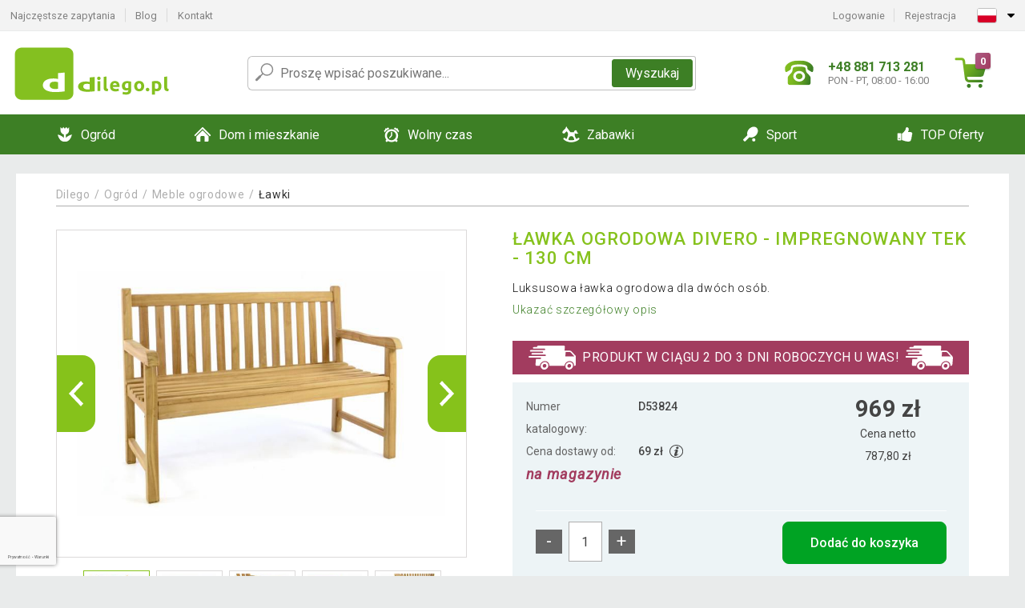

--- FILE ---
content_type: text/html; charset=UTF-8
request_url: https://www.dilego.pl/lawka-ogrodowa-divero-impregnowany-tek-130-cm-P53824/
body_size: 18233
content:
<!DOCTYPE html>
<html lang="pl" prefix="og: http://ogp.me/ns#">
<head>

    <meta http-equiv="content-type" content="text/html; charset=utf-8">
    <meta name="viewport" content="width=device-width,initial-scale=1.0"/>

    <title>Ławka ogrodowa DIVERO - impregnowany tek - 130 cm | Dilego.pl</title>

    <link rel="preconnect" href="https://www.googletagmanager.com">
    <link rel="preconnect" href="https://fonts.gstatic.com">
    
        <script type="text/javascript">
            WebFontConfig = {
                google: {families: ['Roboto:ital,wght@0,300;0,400;0,500;0,700;1,300;1,400;1,500;1,700&display=swap']}
            };
            (function () {
                var wf = document.createElement('script');
                wf.src = 'https://ajax.googleapis.com/ajax/libs/webfont/1.6.26/webfont.js';
                wf.type = 'text/javascript';
                wf.async = 'true';
                var s = document.getElementsByTagName('script')[0];
                s.parentNode.insertBefore(wf, s);
            })();
        </script>
    

    
    <link rel="canonical" href="https://www.dilego.pl/lawka-ogrodowa-divero-impregnowany-tek-130-cm-P53824/"/>

    
        
            <meta name="robots" content="index, follow"/>
        
    
    
        <meta name="description" content="Luksusowa ławka ogrodowa dla dwóch osób.
" />
    
        <meta name="keywords" content="ławka ogrodowa
" /> 
    
    <meta property="og:title" content="Ławka ogrodowa DIVERO - impregnowany tek - 130 cm | Dilego.pl"/>
    <meta property="og:description" content="Luksusowa ławka ogrodowa dla dwóch osób.
"/>
    <meta property="og:type" content="product"/>
                <meta property="og:image"
              content="https://img.dilego.pl/p/1/53824/1515158480-521290-big.jpg"/>
    
                            <script type="application/ld+json">
            {
              "@context": "https://schema.org/",
              "@type": "Product",
              "name": "Ławka ogrodowa DIVERO - impregnowany tek - 130 cm",
             "category": "",
                         "image": "https://img.dilego.pl/p/1/53824/1515158480-521290-big.jpg",
                        "description": "Luksusowa ławka ogrodowa dla dwóch osób.\r\n",
             "sku": "D53824",
                         "mpn": "GL05204",
                                     "gtin13": "4025327052040",
                                     "brand": {
               "@type": "Brand",
               "name": "Divero"
             },
                        "offers": {
            "@type": "Offer",
            "url": "https://www.dilego.pl/lawka-ogrodowa-divero-impregnowany-tek-130-cm-P53824/",
               "priceCurrency": "PLN",

               "price": "969",
            
            "itemCondition": "https://schema.org/NewCondition",
            "availability": "http://schema.org/InStock"
             }
           }
        </script>
    
    <!-- css -->
    <link type="text/css" rel="stylesheet" href="https://www.dilego.pl/public/cache/style.min_20250915093256.css" />

    
    <link type="text/css" rel="stylesheet" href="https://www.dilego.pl/public/css/lightbox.min.css"/>



    <!-- Google Tag Manager -->

    <script>
        //Pro případ, že nějaká třetí straan umí ukládat data pouze do dataLayer, ale my chceme mít data i v gtmDataLayer
        window.dataLayer = window.dataLayer || [];
        window.gtmDataLayer = window.gtmDataLayer || [];

        // Předtím než vložíte data do dataLayer, přidejte je i do gtmDataLayer
        const originalPush = window.dataLayer.push;
        window.dataLayer.push = function() {

            // Push dat do dataLayer
            originalPush.apply(window.dataLayer, arguments);

            // Push stejných dat do gtmDataLayer
            window.gtmDataLayer.push.apply(window.gtmDataLayer, arguments);
        };
    </script>



    <script>
    (function (w, d, s, l, i) {
    w[l] = w[l] || [];
    w[l].push({'gtm.start':
                        new Date().getTime(), event: 'gtm.js'});
            var f = d.getElementsByTagName(s)[0],
                    j = d.createElement(s), dl = l != 'dataLayer' ? '&l=' + l : '';
            j.async = true;
            j.src =
                    'https://www.googletagmanager.com/gtm.js?id=' + i + dl;
            f.parentNode.insertBefore(j, f);
        })(window, document, 'script', 'gtmDataLayer', 'GTM-NMWBL9N');

    </script>

<!-- End Google Tag Manager -->    
    
        <link rel="apple-touch-icon" sizes="180x180"
          href="https://www.dilego.pl/public/favicon/apple-touch-icon.png"/>
    <link rel="icon" type="image/png" sizes="32x32"
          href="https://www.dilego.pl/public/favicon/favicon-32x32.png"/>
    <link rel="icon" type="image/png" sizes="16x16"
          href="https://www.dilego.pl/public/favicon/favicon-16x16.png"/>
    <link rel="manifest" href="https://www.dilego.pl/public/favicon/site.webmanifest"/>
    <link rel="shortcut icon" href="https://www.dilego.pl/public/favicon/favicon.ico"/>
    <meta name="msapplication-TileColor" content="#da532c"/>
    <meta name="msapplication-config" content="https://www.dilego.pl/public/favicon/browserconfig.xml"/>
    <meta name="theme-color" content="#ffffff"/>


    </head>

<body >

    <div id="main-container" data-txt-currency="zł" data-txt-pcs="szt." data-base-url="https://www.dilego.pl/lawka-ogrodowa-divero-impregnowany-tek-130-cm-P53824/"
         data-is-bot="0">
        <div class="wrapp">

        </div>
    </div>



    
<div class="header__overlay"></div>




<header class="header ">
        
<div class="top-bar__wrapper">
    <div class="top-bar">
        <div class="top-bar__section--left">
                        
                <nav class="top-bar__menu-box">
    <a class="top-bar__menu-link" href="https://www.dilego.pl/faq/">Najczęstsze zapytania</a>
    <a class="top-bar__menu-link" href="https://www.dilego.pl/blog/">Blog</a>
        <a class="top-bar__menu-link" href="https://www.dilego.pl/kontakt/">Kontakt </a>
</nav>            
        </div>
        <div class="top-bar__section--right">
            
                <div class="top-bar__user-box" id="snippet-front-login-head">
                    <nav class="top-bar__menu-box">
                <a class="top-bar__menu-link" href="https://www.dilego.pl/login/">Logowanie</a>
                <a class="top-bar__menu-link" href="https://www.dilego.pl/rejestracja/">Rejestracja</a>
            </nav>
            </div>

                        
                


            
    <div class="top-bar__lang-box top-dropdown__box noselect">
        <div class="top-dropdown__background-shadow"></div>
                <div class="top-dropdown__btn">
            <div class="top-dropdown__icon-box top-dropdown__icon-box--lang">
                <img class="top-dropdown__icon top-dropdown__icon--lang"  src="https://www.dilego.pl/public/images/template-images/lang-flags/pl.svg"/>
            </div>
            <div class="top-dropdown__arrow-box">
                <img class="top-dropdown__arrow" src="https://www.dilego.pl/public/images/template-images/top-bar/top-dropdown__arrow.svg">
            </div>
        </div>
                <div class="top-dropdown__content top-dropdown__content--right">
                                                                                                                                                                <a class="top-dropdown__item" href="https://www.dilego.cz">
                        <div class="top-dropdown__icon-box top-dropdown__icon-box--lang">
                            <img class="top-dropdown__icon top-dropdown__icon--lang"    src="https://www.dilego.pl/public/images/template-images/lang-flags/cz.svg"/>
                        </div>
                        <div class="top-dropdown__label">dilego<strong>.cz</strong></div>
                    </a>
                                                                <a class="top-dropdown__item" href="https://www.dilego.sk">
                        <div class="top-dropdown__icon-box top-dropdown__icon-box--lang">
                            <img class="top-dropdown__icon top-dropdown__icon--lang"    src="https://www.dilego.pl/public/images/template-images/lang-flags/sk.svg"/>
                        </div>
                        <div class="top-dropdown__label">dilego<strong>.sk</strong></div>
                    </a>
                                                                                            <a class="top-dropdown__item" href="https://www.idilego.hu">
                        <div class="top-dropdown__icon-box top-dropdown__icon-box--lang">
                            <img class="top-dropdown__icon top-dropdown__icon--lang"    src="https://www.dilego.pl/public/images/template-images/lang-flags/hu.svg"/>
                        </div>
                        <div class="top-dropdown__label">iDilego<strong>.hu</strong></div>
                    </a>
                                                                                                                        <a class="top-dropdown__item" href="https://www.dilego.ro">
                        <div class="top-dropdown__icon-box top-dropdown__icon-box--lang">
                            <img class="top-dropdown__icon top-dropdown__icon--lang"    src="https://www.dilego.pl/public/images/template-images/lang-flags/ro.svg"/>
                        </div>
                        <div class="top-dropdown__label">dilego<strong>.ro</strong></div>
                    </a>
                                                                                                                                                                                                                                                                    </div>
    </div>
            
        </div>
    </div>
</div>    
    <div class="header__main-wrapper">

                <div class="header__logo-wrapper">
            <a href="https://www.dilego.pl/"><img alt="Dilego.pl"
                                                       src="https://www.dilego.pl/public/images/template-images/header/main-logo.svg?v=2"></a>
        </div>
        
                
            <div class="header-search">        
    <form class="header-search__input-container" method="get" action="https://www.dilego.pl/szukanie/">
        <input id="main-search-inputfield" name="search" autocomplete="off" data-type="3"  class="header-search__input" placeholder="Proszę wpisać poszukiwane..." type="text" data-url="https://www.dilego.pl/frontend/products/front-autocomplete/suggest/" /> 
        <div class="header-search__reset-btn-wrapper">
            <div class="header-search__reset-btn">
                <img src="https://www.dilego.pl/public/images/template-images/global/white-cross.svg">
            </div>
        </div>
        <div class="header-search__search-btn-wrapper">
            <button class="header-search__search-btn">Wyszukaj</button>
        </div>
        <img class="header-search__search-icon" src="https://www.dilego.pl/public/images/template-images/header/search-icon.svg">
        <div class="header-search__spinner-wrapper">
            <div class="header-search__spinner">
            </div>
        </div>
    </form>  
    <div id="snippet-search-result" class="header-search__result-wrapper">
    </div>
</div>
        
        
        <div class="header__right-side">
                        <a href="tel: +48 881 713 281" class="header__hotline-container">
                <div class="header__hotline-icon-container">
                    <img class="header__hotline-icon"
                         src="https://www.dilego.pl/public/images/template-images/header/hotline-icon.svg">
                </div>
                <div class="header__hotline-info-container">
                    <div class="header__hotline-phone">
                        +48 881 713 281
                    </div>
                    <div class="header__hotline-availability">
                        PON - PT, 08:00 - 16:00
                    </div>
                </div>
            </a>
            
                        <div class="header__cart-overlay">
            </div>
            
                                <div id="snippet-front-basket-head"
                     class="header__cart-container header__cart-container--empty"
                     data-empty-class='header__cart-container--empty'>
                        <a class="header__cart-link" href="https://www.dilego.pl/koszyk/produkty/">
        <div class="header__cart-icon-container">
            <img class="header__cart-icon" src="https://www.dilego.pl/public/images/template-images/header/cart-icon.svg">

            <div class="header__cart-quantity-badge">
                <div>0</div>
            </div>
            
        </div>
        <div class="header__cart-info-container">
                    </div>
    </a>
    <div class="header__cart-content-container">
        <div class="header__cart-items-container">
                    </div>
        <a href="https://www.dilego.pl/koszyk/produkty/" class="header__cart-goto">
            Przejść do koszyka
        </a>
    </div>
                </div>
            
            

                        
                <div class="header__menu-trigger collapser__trigger" data-target-id="#mainmenu">
                    <div class="header__menu-trigger-lines-container">
                        <div class="header__menu-trigger-line">
                        </div>
                        <div class="header__menu-trigger-line">
                        </div>
                        <div class="header__menu-trigger-line">
                        </div>
                    </div>
                    <div class="header__menu-trigger-text">
                        Menu
                    </div>
                </div>
            
            
        </div>
    </div>
</header>


    
<nav class="mainmenu mainmenu--mobile collapser collapser__content" id="mainmenu">
    <ul class="mainmenu__list">
                                    <li class="mainmenu__item mainmenu__item--parent collapser">
                    <a class="mainmenu__link" href="https://www.dilego.pl/ogrod-C8356/">

                                                                            
                                                                            
                        
                                                <div class="mainmenu__link-icon-box">
                            <img class="mainmenu__link-icon" src="https://www.dilego.pl/public/images/template-images/mainmenu/mainmenu__icon-1.svg?v=1?v=3">
                        </div>
                                                <span class="mainmenu__link-name">Ogród</span>
                                                <div class="mainmenu__link-trigger collapser__trigger">
                            <div class="mainmenu__link-trigger-lines-container">
                                <div class="mainmenu__link-trigger-line">
                                </div>
                                <div class="mainmenu__link-trigger-line">
                                </div>
                            </div>
                        </div>
                                            </a>

                                            <div class="mainmenu__submenu collapser__content ">
                            <div class="mainmenu__submenu-title">
                                Ogród
                            </div>
                            <ul class="mainmenu__sublist">
                                                                                                    <li class="mainmenu__subitem">
                                        <a href="https://www.dilego.pl/ogrod/domki-ogrodowe-C8490/" class="mainmenu__sublink">
                                                                                            <div class="mainmenu__subimage-box">
                                                    <img class="main-menu__category-img global-lazy-image" data-src="https://img.dilego.pl/c/1511952149-989732.png" alt="Domki ogrodowe">
                                                </div>
                                                                                        Domki ogrodowe
                                        </a>
                                    </li>
                                                                    <li class="mainmenu__subitem">
                                        <a href="https://www.dilego.pl/ogrod/meble-ogrodowe-C8492/" class="mainmenu__sublink">
                                                                                            <div class="mainmenu__subimage-box">
                                                    <img class="main-menu__category-img global-lazy-image" data-src="https://img.dilego.pl/c/1511952149-200790.png" alt="Meble ogrodowe">
                                                </div>
                                                                                        Meble ogrodowe
                                        </a>
                                    </li>
                                                                    <li class="mainmenu__subitem">
                                        <a href="https://www.dilego.pl/ogrod/baseny-i-jacuzzi-C8358/" class="mainmenu__sublink">
                                                                                            <div class="mainmenu__subimage-box">
                                                    <img class="main-menu__category-img global-lazy-image" data-src="https://img.dilego.pl/c/1511952148-617512.png" alt="Baseny i Jacuzzi">
                                                </div>
                                                                                        Baseny i Jacuzzi
                                        </a>
                                    </li>
                                                                    <li class="mainmenu__subitem">
                                        <a href="https://www.dilego.pl/ogrod/warsztaty-i-narzedzia-C8364/" class="mainmenu__sublink">
                                                                                            <div class="mainmenu__subimage-box">
                                                    <img class="main-menu__category-img global-lazy-image" data-src="https://img.dilego.pl/c/1511952148-491978.png" alt="Warsztaty i narzędzia">
                                                </div>
                                                                                        Warsztaty i narzędzia
                                        </a>
                                    </li>
                                                                    <li class="mainmenu__subitem">
                                        <a href="https://www.dilego.pl/ogrod/plytki-mozaiki-C8429/" class="mainmenu__sublink">
                                                                                            <div class="mainmenu__subimage-box">
                                                    <img class="main-menu__category-img global-lazy-image" data-src="https://img.dilego.pl/c/1511952148-759709.png" alt="Płytki, mozaiki">
                                                </div>
                                                                                        Płytki, mozaiki
                                        </a>
                                    </li>
                                                                    <li class="mainmenu__subitem">
                                        <a href="https://www.dilego.pl/ogrod/szklarnie-foliowe-C8435/" class="mainmenu__sublink">
                                                                                            <div class="mainmenu__subimage-box">
                                                    <img class="main-menu__category-img global-lazy-image" data-src="https://img.dilego.pl/c/1511952148-120239.png" alt="Szklarnie foliowe">
                                                </div>
                                                                                        Szklarnie foliowe
                                        </a>
                                    </li>
                                                                    <li class="mainmenu__subitem">
                                        <a href="https://www.dilego.pl/ogrod/grille-i-kominki-C8436/" class="mainmenu__sublink">
                                                                                            <div class="mainmenu__subimage-box">
                                                    <img class="main-menu__category-img global-lazy-image" data-src="https://img.dilego.pl/c/1511952148-314170.png" alt="Grille i kominki">
                                                </div>
                                                                                        Grille i kominki
                                        </a>
                                    </li>
                                                                    <li class="mainmenu__subitem">
                                        <a href="https://www.dilego.pl/ogrod/fontanny-C8443/" class="mainmenu__sublink">
                                                                                            <div class="mainmenu__subimage-box">
                                                    <img class="main-menu__category-img global-lazy-image" data-src="https://img.dilego.pl/c/1511952148-397230.png" alt="Fontanny">
                                                </div>
                                                                                        Fontanny
                                        </a>
                                    </li>
                                                                    <li class="mainmenu__subitem">
                                        <a href="https://www.dilego.pl/ogrod/markizy-C8446/" class="mainmenu__sublink">
                                                                                            <div class="mainmenu__subimage-box">
                                                    <img class="main-menu__category-img global-lazy-image" data-src="https://img.dilego.pl/c/1594643327-475391.jpg" alt="Markizy">
                                                </div>
                                                                                        Markizy
                                        </a>
                                    </li>
                                                                    <li class="mainmenu__subitem">
                                        <a href="https://www.dilego.pl/ogrod/repelenty-i-pulapki-C8447/" class="mainmenu__sublink">
                                                                                            <div class="mainmenu__subimage-box">
                                                    <img class="main-menu__category-img global-lazy-image" data-src="https://img.dilego.pl/c/1511952148-431257.png" alt="Repelenty i pułapki">
                                                </div>
                                                                                        Repelenty i pułapki
                                        </a>
                                    </li>
                                                                    <li class="mainmenu__subitem">
                                        <a href="https://www.dilego.pl/ogrod/ogrodzenia-C8448/" class="mainmenu__sublink">
                                                                                            <div class="mainmenu__subimage-box">
                                                    <img class="main-menu__category-img global-lazy-image" data-src="https://img.dilego.pl/c/1594643414-865533.jpg" alt="Ogrodzenia">
                                                </div>
                                                                                        Ogrodzenia
                                        </a>
                                    </li>
                                                                    <li class="mainmenu__subitem">
                                        <a href="https://www.dilego.pl/ogrod/szklarnie-C8449/" class="mainmenu__sublink">
                                                                                            <div class="mainmenu__subimage-box">
                                                    <img class="main-menu__category-img global-lazy-image" data-src="https://img.dilego.pl/c/1511952148-610019.png" alt="Szklarnie">
                                                </div>
                                                                                        Szklarnie
                                        </a>
                                    </li>
                                                                    <li class="mainmenu__subitem">
                                        <a href="https://www.dilego.pl/ogrod/parasole-C8454/" class="mainmenu__sublink">
                                                                                            <div class="mainmenu__subimage-box">
                                                    <img class="main-menu__category-img global-lazy-image" data-src="https://img.dilego.pl/c/1511952148-738968.png" alt="Parasole">
                                                </div>
                                                                                        Parasole
                                        </a>
                                    </li>
                                                                    <li class="mainmenu__subitem">
                                        <a href="https://www.dilego.pl/ogrod/lampy-solarne-C8462/" class="mainmenu__sublink">
                                                                                            <div class="mainmenu__subimage-box">
                                                    <img class="main-menu__category-img global-lazy-image" data-src="https://img.dilego.pl/c/1511952149-742008.png" alt="Lampy solarne">
                                                </div>
                                                                                        Lampy solarne
                                        </a>
                                    </li>
                                                                    <li class="mainmenu__subitem">
                                        <a href="https://www.dilego.pl/ogrod/dekoracje-ogrodowe-C8467/" class="mainmenu__sublink">
                                                                                            <div class="mainmenu__subimage-box">
                                                    <img class="main-menu__category-img global-lazy-image" data-src="https://img.dilego.pl/c/1511952149-19355.png" alt="Dekoracje ogrodowe">
                                                </div>
                                                                                        Dekoracje ogrodowe
                                        </a>
                                    </li>
                                                                    <li class="mainmenu__subitem">
                                        <a href="https://www.dilego.pl/ogrod/pawilony-ogrodowe-party-C8521/" class="mainmenu__sublink">
                                                                                            <div class="mainmenu__subimage-box">
                                                    <img class="main-menu__category-img global-lazy-image" data-src="https://img.dilego.pl/c/1511952149-442369.png" alt="Pawilony ogrodowe Party">
                                                </div>
                                                                                        Pawilony ogrodowe Party
                                        </a>
                                    </li>
                                                                    <li class="mainmenu__subitem">
                                        <a href="https://www.dilego.pl/ogrod/narzedzia-ogrodowe-C8557/" class="mainmenu__sublink">
                                                                                            <div class="mainmenu__subimage-box">
                                                    <img class="main-menu__category-img global-lazy-image" data-src="https://img.dilego.pl/c/1511952150-212978.png" alt="Narzędzia ogrodowe">
                                                </div>
                                                                                        Narzędzia ogrodowe
                                        </a>
                                    </li>
                                                            </ul>
                        </div>
                                    </li>
                                                <li class="mainmenu__item mainmenu__item--parent collapser">
                    <a class="mainmenu__link" href="https://www.dilego.pl/dom-i-mieszkanie-C8653/">

                                                                            
                                                                            
                        
                                                <div class="mainmenu__link-icon-box">
                            <img class="mainmenu__link-icon" src="https://www.dilego.pl/public/images/template-images/mainmenu/mainmenu__icon-2.svg?v=1?v=3">
                        </div>
                                                <span class="mainmenu__link-name">Dom i mieszkanie</span>
                                                <div class="mainmenu__link-trigger collapser__trigger">
                            <div class="mainmenu__link-trigger-lines-container">
                                <div class="mainmenu__link-trigger-line">
                                </div>
                                <div class="mainmenu__link-trigger-line">
                                </div>
                            </div>
                        </div>
                                            </a>

                                            <div class="mainmenu__submenu collapser__content ">
                            <div class="mainmenu__submenu-title">
                                Dom i mieszkanie
                            </div>
                            <ul class="mainmenu__sublist">
                                                                                                    <li class="mainmenu__subitem">
                                        <a href="https://www.dilego.pl/dom-i-mieszkanie/nowosci-C8654/" class="mainmenu__sublink">
                                                                                            <div class="mainmenu__subimage-box">
                                                    <img class="main-menu__category-img global-lazy-image" data-src="https://img.dilego.pl/c/1594645998-531089.jpg" alt="NOWOŚCI">
                                                </div>
                                                                                        NOWOŚCI
                                        </a>
                                    </li>
                                                                    <li class="mainmenu__subitem">
                                        <a href="https://www.dilego.pl/dom-i-mieszkanie/dekoracja-wnetrz-C8656/" class="mainmenu__sublink">
                                                                                            <div class="mainmenu__subimage-box">
                                                    <img class="main-menu__category-img global-lazy-image" data-src="https://img.dilego.pl/c/1511952151-1327.png" alt="Dekoracja wnętrz">
                                                </div>
                                                                                        Dekoracja wnętrz
                                        </a>
                                    </li>
                                                                    <li class="mainmenu__subitem">
                                        <a href="https://www.dilego.pl/dom-i-mieszkanie/czyszczenie-obuwia-C8684/" class="mainmenu__sublink">
                                                                                            <div class="mainmenu__subimage-box">
                                                    <img class="main-menu__category-img global-lazy-image" data-src="https://img.dilego.pl/c/1511952152-554686.png" alt="Czyszczenie obuwia">
                                                </div>
                                                                                        Czyszczenie obuwia
                                        </a>
                                    </li>
                                                                    <li class="mainmenu__subitem">
                                        <a href="https://www.dilego.pl/dom-i-mieszkanie/do-kuchni-C8685/" class="mainmenu__sublink">
                                                                                            <div class="mainmenu__subimage-box">
                                                    <img class="main-menu__category-img global-lazy-image" data-src="https://img.dilego.pl/c/1511952152-417153.png" alt="Do kuchni">
                                                </div>
                                                                                        Do kuchni
                                        </a>
                                    </li>
                                                                    <li class="mainmenu__subitem">
                                        <a href="https://www.dilego.pl/dom-i-mieszkanie/sprzet-domowy-i-agd-C8725/" class="mainmenu__sublink">
                                                                                            <div class="mainmenu__subimage-box">
                                                    <img class="main-menu__category-img global-lazy-image" data-src="https://img.dilego.pl/c/1511952152-894967.png" alt="Sprzęt domowy i AGD">
                                                </div>
                                                                                        Sprzęt domowy i AGD
                                        </a>
                                    </li>
                                                                    <li class="mainmenu__subitem">
                                        <a href="https://www.dilego.pl/dom-i-mieszkanie/drogeria-C8752/" class="mainmenu__sublink">
                                                                                            <div class="mainmenu__subimage-box">
                                                    <img class="main-menu__category-img global-lazy-image" data-src="https://img.dilego.pl/c/1594646592-943083.jpg" alt="Drogeria">
                                                </div>
                                                                                        Drogeria
                                        </a>
                                    </li>
                                                                    <li class="mainmenu__subitem">
                                        <a href="https://www.dilego.pl/dom-i-mieszkanie/elektronika-C8765/" class="mainmenu__sublink">
                                                                                            <div class="mainmenu__subimage-box">
                                                    <img class="main-menu__category-img global-lazy-image" data-src="https://img.dilego.pl/c/1571131238-22528.png" alt="Elektronika">
                                                </div>
                                                                                        Elektronika
                                        </a>
                                    </li>
                                                                    <li class="mainmenu__subitem">
                                        <a href="https://www.dilego.pl/dom-i-mieszkanie/kamienne-umywalki-C8942/" class="mainmenu__sublink">
                                                                                            <div class="mainmenu__subimage-box">
                                                    <img class="main-menu__category-img global-lazy-image" data-src="https://img.dilego.pl/c/1511952152-282720.png" alt="Kamienne umywalki">
                                                </div>
                                                                                        Kamienne umywalki
                                        </a>
                                    </li>
                                                                    <li class="mainmenu__subitem">
                                        <a href="https://www.dilego.pl/dom-i-mieszkanie/biuro-C8943/" class="mainmenu__sublink">
                                                                                            <div class="mainmenu__subimage-box">
                                                    <img class="main-menu__category-img global-lazy-image" data-src="https://img.dilego.pl/c/1511952152-269457.png" alt="Biuro">
                                                </div>
                                                                                        Biuro
                                        </a>
                                    </li>
                                                                    <li class="mainmenu__subitem">
                                        <a href="https://www.dilego.pl/dom-i-mieszkanie/sypialnia-C8951/" class="mainmenu__sublink">
                                                                                            <div class="mainmenu__subimage-box">
                                                    <img class="main-menu__category-img global-lazy-image" data-src="https://img.dilego.pl/c/1547725657-25175.jpg" alt="Sypialnia">
                                                </div>
                                                                                        Sypialnia
                                        </a>
                                    </li>
                                                                    <li class="mainmenu__subitem">
                                        <a href="https://www.dilego.pl/dom-i-mieszkanie/mozaiki-plytki-C8970/" class="mainmenu__sublink">
                                                                                            <div class="mainmenu__subimage-box">
                                                    <img class="main-menu__category-img global-lazy-image" data-src="https://img.dilego.pl/c/1511952153-119855.png" alt="Mozaiki, płytki">
                                                </div>
                                                                                        Mozaiki, płytki
                                        </a>
                                    </li>
                                                                    <li class="mainmenu__subitem">
                                        <a href="https://www.dilego.pl/dom-i-mieszkanie/meble-C8975/" class="mainmenu__sublink">
                                                                                            <div class="mainmenu__subimage-box">
                                                    <img class="main-menu__category-img global-lazy-image" data-src="https://img.dilego.pl/c/1511952153-697701.jpg" alt="Meble">
                                                </div>
                                                                                        Meble
                                        </a>
                                    </li>
                                                                    <li class="mainmenu__subitem">
                                        <a href="https://www.dilego.pl/dom-i-mieszkanie/uchwyty-scienne-tv-C9009/" class="mainmenu__sublink">
                                                                                            <div class="mainmenu__subimage-box">
                                                    <img class="main-menu__category-img global-lazy-image" data-src="https://img.dilego.pl/c/1556089150-682892.png" alt="Uchwyty ścienne TV">
                                                </div>
                                                                                        Uchwyty ścienne TV
                                        </a>
                                    </li>
                                                                    <li class="mainmenu__subitem">
                                        <a href="https://www.dilego.pl/dom-i-mieszkanie/pokoje-C9016/" class="mainmenu__sublink">
                                                                                            <div class="mainmenu__subimage-box">
                                                    <img class="main-menu__category-img global-lazy-image" data-src="https://img.dilego.pl/c/1511952153-296489.png" alt="Pokoje">
                                                </div>
                                                                                        Pokoje
                                        </a>
                                    </li>
                                                                    <li class="mainmenu__subitem">
                                        <a href="https://www.dilego.pl/dom-i-mieszkanie/regaly-C9025/" class="mainmenu__sublink">
                                                                                            <div class="mainmenu__subimage-box">
                                                    <img class="main-menu__category-img global-lazy-image" data-src="https://img.dilego.pl/c/1548769249-780128.png" alt="Regały">
                                                </div>
                                                                                        Regały
                                        </a>
                                    </li>
                                                                    <li class="mainmenu__subitem">
                                        <a href="https://www.dilego.pl/dom-i-mieszkanie/boze-narodzenie-C9055/" class="mainmenu__sublink">
                                                                                            <div class="mainmenu__subimage-box">
                                                    <img class="main-menu__category-img global-lazy-image" data-src="https://img.dilego.pl/c/1511952153-286196.png" alt="Boże Narodzenie">
                                                </div>
                                                                                        Boże Narodzenie
                                        </a>
                                    </li>
                                                                    <li class="mainmenu__subitem">
                                        <a href="https://www.dilego.pl/dom-i-mieszkanie/podlogi-C9082/" class="mainmenu__sublink">
                                                                                            <div class="mainmenu__subimage-box">
                                                    <img class="main-menu__category-img global-lazy-image" data-src="https://img.dilego.pl/c/1615896051-29010.png" alt="Podłogi ">
                                                </div>
                                                                                        Podłogi 
                                        </a>
                                    </li>
                                                                    <li class="mainmenu__subitem">
                                        <a href="https://www.dilego.pl/dom-i-mieszkanie/zwierzatka-C9084/" class="mainmenu__sublink">
                                                                                            <div class="mainmenu__subimage-box">
                                                    <img class="main-menu__category-img global-lazy-image" data-src="https://img.dilego.pl/c/1550152066-902195.jpg" alt="Zwierzątka">
                                                </div>
                                                                                        Zwierzątka
                                        </a>
                                    </li>
                                                                    <li class="mainmenu__subitem">
                                        <a href="https://www.dilego.pl/dom-i-mieszkanie/oswietlenie-C12348/" class="mainmenu__sublink">
                                                                                            <div class="mainmenu__subimage-box">
                                                    <img class="main-menu__category-img global-lazy-image" data-src="https://img.dilego.pl/c/1557134897-304860.jpg" alt="Oświetlenie">
                                                </div>
                                                                                        Oświetlenie
                                        </a>
                                    </li>
                                                                    <li class="mainmenu__subitem">
                                        <a href="https://www.dilego.pl/dom-i-mieszkanie/lazienka-i-dodatki-C12377/" class="mainmenu__sublink">
                                                                                            <div class="mainmenu__subimage-box">
                                                    <img class="main-menu__category-img global-lazy-image" data-src="https://img.dilego.pl/c/1562923391-789542.jpg" alt="Łazienka i dodatki">
                                                </div>
                                                                                        Łazienka i dodatki
                                        </a>
                                    </li>
                                                                    <li class="mainmenu__subitem">
                                        <a href="https://www.dilego.pl/dom-i-mieszkanie/pokoj-dzieciecy-C13066/" class="mainmenu__sublink">
                                                                                            <div class="mainmenu__subimage-box">
                                                    <img class="main-menu__category-img global-lazy-image" data-src="https://img.dilego.pl/c/1605265119-954716.jpg" alt="Pokój dziecięcy">
                                                </div>
                                                                                        Pokój dziecięcy
                                        </a>
                                    </li>
                                                                    <li class="mainmenu__subitem">
                                        <a href="https://www.dilego.pl/dom-i-mieszkanie/pudla-i-kosze-do-przechowywania-C13074/" class="mainmenu__sublink">
                                                                                            <div class="mainmenu__subimage-box">
                                                    <img class="main-menu__category-img global-lazy-image" data-src="https://img.dilego.pl/c/1605265665-144565.jpg" alt="Pudła i kosze do przechowywania">
                                                </div>
                                                                                        Pudła i kosze do przechowywania
                                        </a>
                                    </li>
                                                            </ul>
                        </div>
                                    </li>
                                                <li class="mainmenu__item mainmenu__item--parent collapser">
                    <a class="mainmenu__link" href="https://www.dilego.pl/wolny-czas-C9086/">

                                                                            
                                                                            
                        
                                                <div class="mainmenu__link-icon-box">
                            <img class="mainmenu__link-icon" src="https://www.dilego.pl/public/images/template-images/mainmenu/mainmenu__icon-3.svg?v=1?v=3">
                        </div>
                                                <span class="mainmenu__link-name">Wolny czas</span>
                                                <div class="mainmenu__link-trigger collapser__trigger">
                            <div class="mainmenu__link-trigger-lines-container">
                                <div class="mainmenu__link-trigger-line">
                                </div>
                                <div class="mainmenu__link-trigger-line">
                                </div>
                            </div>
                        </div>
                                            </a>

                                            <div class="mainmenu__submenu collapser__content ">
                            <div class="mainmenu__submenu-title">
                                Wolny czas
                            </div>
                            <ul class="mainmenu__sublist">
                                                                                                    <li class="mainmenu__subitem">
                                        <a href="https://www.dilego.pl/wolny-czas/akcesoria-samochodowe-C9088/" class="mainmenu__sublink">
                                                                                            <div class="mainmenu__subimage-box">
                                                    <img class="main-menu__category-img global-lazy-image" data-src="https://img.dilego.pl/c/1609754343-83993.png" alt="Akcesoria samochodowe">
                                                </div>
                                                                                        Akcesoria samochodowe
                                        </a>
                                    </li>
                                                                    <li class="mainmenu__subitem">
                                        <a href="https://www.dilego.pl/wolny-czas/instrumenty-muzyczne-C9111/" class="mainmenu__sublink">
                                                                                            <div class="mainmenu__subimage-box">
                                                    <img class="main-menu__category-img global-lazy-image" data-src="https://img.dilego.pl/c/1511952154-219728.png" alt="Instrumenty muzyczne">
                                                </div>
                                                                                        Instrumenty muzyczne
                                        </a>
                                    </li>
                                                                    <li class="mainmenu__subitem">
                                        <a href="https://www.dilego.pl/wolny-czas/kemping-C9114/" class="mainmenu__sublink">
                                                                                            <div class="mainmenu__subimage-box">
                                                    <img class="main-menu__category-img global-lazy-image" data-src="https://img.dilego.pl/c/1511952154-516117.png" alt="Kemping">
                                                </div>
                                                                                        Kemping
                                        </a>
                                    </li>
                                                                    <li class="mainmenu__subitem">
                                        <a href="https://www.dilego.pl/wolny-czas/bilard-C9126/" class="mainmenu__sublink">
                                                                                            <div class="mainmenu__subimage-box">
                                                    <img class="main-menu__category-img global-lazy-image" data-src="https://img.dilego.pl/c/1511952154-319392.png" alt="Bilard">
                                                </div>
                                                                                        Bilard
                                        </a>
                                    </li>
                                                                    <li class="mainmenu__subitem">
                                        <a href="https://www.dilego.pl/wolny-czas/poker-C9138/" class="mainmenu__sublink">
                                                                                            <div class="mainmenu__subimage-box">
                                                    <img class="main-menu__category-img global-lazy-image" data-src="https://img.dilego.pl/c/1511952154-534076.png" alt="Poker">
                                                </div>
                                                                                        Poker
                                        </a>
                                    </li>
                                                                    <li class="mainmenu__subitem">
                                        <a href="https://www.dilego.pl/wolny-czas/relaks-i-masaze-C9186/" class="mainmenu__sublink">
                                                                                            <div class="mainmenu__subimage-box">
                                                    <img class="main-menu__category-img global-lazy-image" data-src="https://img.dilego.pl/c/1629273107-550765.png" alt="Relaks i masaże">
                                                </div>
                                                                                        Relaks i masaże
                                        </a>
                                    </li>
                                                                    <li class="mainmenu__subitem">
                                        <a href="https://www.dilego.pl/wolny-czas/pilkarzyki-C9192/" class="mainmenu__sublink">
                                                                                            <div class="mainmenu__subimage-box">
                                                    <img class="main-menu__category-img global-lazy-image" data-src="https://img.dilego.pl/c/1511952155-172033.png" alt="Piłkarzyki">
                                                </div>
                                                                                        Piłkarzyki
                                        </a>
                                    </li>
                                                                    <li class="mainmenu__subitem">
                                        <a href="https://www.dilego.pl/wolny-czas/gry-stolowe-C9195/" class="mainmenu__sublink">
                                                                                            <div class="mainmenu__subimage-box">
                                                    <img class="main-menu__category-img global-lazy-image" data-src="https://img.dilego.pl/c/1511952155-988959.png" alt="Gry stołowe">
                                                </div>
                                                                                        Gry stołowe
                                        </a>
                                    </li>
                                                                    <li class="mainmenu__subitem">
                                        <a href="https://www.dilego.pl/wolny-czas/podrozowanie-C13080/" class="mainmenu__sublink">
                                                                                            <div class="mainmenu__subimage-box">
                                                    <img class="main-menu__category-img global-lazy-image" data-src="https://img.dilego.pl/c/1605267570-887118.jpg" alt="Podróżowanie">
                                                </div>
                                                                                        Podróżowanie
                                        </a>
                                    </li>
                                                            </ul>
                        </div>
                                    </li>
                                                <li class="mainmenu__item mainmenu__item--parent collapser">
                    <a class="mainmenu__link" href="https://www.dilego.pl/zabawki-C9203/">

                                                                            
                                                                            
                        
                                                <div class="mainmenu__link-icon-box">
                            <img class="mainmenu__link-icon" src="https://www.dilego.pl/public/images/template-images/mainmenu/mainmenu__icon-4.svg?v=1?v=3">
                        </div>
                                                <span class="mainmenu__link-name">Zabawki</span>
                                                <div class="mainmenu__link-trigger collapser__trigger">
                            <div class="mainmenu__link-trigger-lines-container">
                                <div class="mainmenu__link-trigger-line">
                                </div>
                                <div class="mainmenu__link-trigger-line">
                                </div>
                            </div>
                        </div>
                                            </a>

                                            <div class="mainmenu__submenu collapser__content mainmenu__submenu--right-align">
                            <div class="mainmenu__submenu-title">
                                Zabawki
                            </div>
                            <ul class="mainmenu__sublist">
                                                                                                    <li class="mainmenu__subitem">
                                        <a href="https://www.dilego.pl/zabawki/prezenty-i-drobiazgi-C9206/" class="mainmenu__sublink">
                                                                                            <div class="mainmenu__subimage-box">
                                                    <img class="main-menu__category-img global-lazy-image" data-src="https://img.dilego.pl/c/1548155948-793639.png" alt="Prezenty i drobiazgi">
                                                </div>
                                                                                        Prezenty i drobiazgi
                                        </a>
                                    </li>
                                                                    <li class="mainmenu__subitem">
                                        <a href="https://www.dilego.pl/zabawki/ozdoby-dla-dzieci-C9212/" class="mainmenu__sublink">
                                                                                            <div class="mainmenu__subimage-box">
                                                    <img class="main-menu__category-img global-lazy-image" data-src="https://img.dilego.pl/c/1511952155-474798.png" alt="Ozdoby dla dzieci">
                                                </div>
                                                                                        Ozdoby dla dzieci
                                        </a>
                                    </li>
                                                                    <li class="mainmenu__subitem">
                                        <a href="https://www.dilego.pl/zabawki/gry-dla-dzieci-C9220/" class="mainmenu__sublink">
                                                                                            <div class="mainmenu__subimage-box">
                                                    <img class="main-menu__category-img global-lazy-image" data-src="https://img.dilego.pl/c/1511952155-578576.png" alt="Gry dla dzieci">
                                                </div>
                                                                                        Gry dla dzieci
                                        </a>
                                    </li>
                                                                    <li class="mainmenu__subitem">
                                        <a href="https://www.dilego.pl/zabawki/kolyski-hulajnogi-C9233/" class="mainmenu__sublink">
                                                                                            <div class="mainmenu__subimage-box">
                                                    <img class="main-menu__category-img global-lazy-image" data-src="https://img.dilego.pl/c/1554798238-828947.jpg" alt="Kołyski hulajnogi">
                                                </div>
                                                                                        Kołyski hulajnogi
                                        </a>
                                    </li>
                                                                    <li class="mainmenu__subitem">
                                        <a href="https://www.dilego.pl/zabawki/zabawki-ogrodowe-C9236/" class="mainmenu__sublink">
                                                                                            <div class="mainmenu__subimage-box">
                                                    <img class="main-menu__category-img global-lazy-image" data-src="https://img.dilego.pl/c/1511952155-742343.png" alt="Zabawki ogrodowe">
                                                </div>
                                                                                        Zabawki ogrodowe
                                        </a>
                                    </li>
                                                                    <li class="mainmenu__subitem">
                                        <a href="https://www.dilego.pl/zabawki/zabawki-dla-dziewczynek-C9249/" class="mainmenu__sublink">
                                                                                            <div class="mainmenu__subimage-box">
                                                    <img class="main-menu__category-img global-lazy-image" data-src="https://img.dilego.pl/c/1511952155-95568.png" alt="Zabawki dla dziewczynek">
                                                </div>
                                                                                        Zabawki dla dziewczynek
                                        </a>
                                    </li>
                                                                    <li class="mainmenu__subitem">
                                        <a href="https://www.dilego.pl/zabawki/zabawki-dla-chlopca-C9255/" class="mainmenu__sublink">
                                                                                            <div class="mainmenu__subimage-box">
                                                    <img class="main-menu__category-img global-lazy-image" data-src="https://img.dilego.pl/c/1511952155-668323.png" alt="Zabawki dla chłopca">
                                                </div>
                                                                                        Zabawki dla chłopca
                                        </a>
                                    </li>
                                                                    <li class="mainmenu__subitem">
                                        <a href="https://www.dilego.pl/zabawki/zabawki-dla-niemowlat-C9262/" class="mainmenu__sublink">
                                                                                            <div class="mainmenu__subimage-box">
                                                    <img class="main-menu__category-img global-lazy-image" data-src="https://img.dilego.pl/c/1511952155-757195.jpg" alt="Zabawki dla niemowląt">
                                                </div>
                                                                                        Zabawki dla niemowląt
                                        </a>
                                    </li>
                                                                    <li class="mainmenu__subitem">
                                        <a href="https://www.dilego.pl/zabawki/gry-zrecznosciowe-C9272/" class="mainmenu__sublink">
                                                                                            <div class="mainmenu__subimage-box">
                                                    <img class="main-menu__category-img global-lazy-image" data-src="https://img.dilego.pl/c/1556534901-994390.png" alt="Gry zręcznościowe">
                                                </div>
                                                                                        Gry zręcznościowe
                                        </a>
                                    </li>
                                                                    <li class="mainmenu__subitem">
                                        <a href="https://www.dilego.pl/zabawki/przybory-szkolne-C9283/" class="mainmenu__sublink">
                                                                                            <div class="mainmenu__subimage-box">
                                                    <img class="main-menu__category-img global-lazy-image" data-src="https://img.dilego.pl/c/1629273316-558956.jpg" alt="Przybory szkolne">
                                                </div>
                                                                                        Przybory szkolne
                                        </a>
                                    </li>
                                                            </ul>
                        </div>
                                    </li>
                                                <li class="mainmenu__item mainmenu__item--parent collapser">
                    <a class="mainmenu__link" href="https://www.dilego.pl/sport-C9293/">

                                                                            
                                                                            
                        
                                                <div class="mainmenu__link-icon-box">
                            <img class="mainmenu__link-icon" src="https://www.dilego.pl/public/images/template-images/mainmenu/mainmenu__icon-5.svg?v=1?v=3">
                        </div>
                                                <span class="mainmenu__link-name">Sport</span>
                                                <div class="mainmenu__link-trigger collapser__trigger">
                            <div class="mainmenu__link-trigger-lines-container">
                                <div class="mainmenu__link-trigger-line">
                                </div>
                                <div class="mainmenu__link-trigger-line">
                                </div>
                            </div>
                        </div>
                                            </a>

                                            <div class="mainmenu__submenu collapser__content mainmenu__submenu--right-align">
                            <div class="mainmenu__submenu-title">
                                Sport
                            </div>
                            <ul class="mainmenu__sublist">
                                                                                                    <li class="mainmenu__subitem">
                                        <a href="https://www.dilego.pl/sport/boks-C9297/" class="mainmenu__sublink">
                                                                                            <div class="mainmenu__subimage-box">
                                                    <img class="main-menu__category-img global-lazy-image" data-src="https://img.dilego.pl/c/1554289027-248146.png" alt="Boks">
                                                </div>
                                                                                        Boks
                                        </a>
                                    </li>
                                                                    <li class="mainmenu__subitem">
                                        <a href="https://www.dilego.pl/sport/kemping-turystyka-C9301/" class="mainmenu__sublink">
                                                                                            <div class="mainmenu__subimage-box">
                                                    <img class="main-menu__category-img global-lazy-image" data-src="https://img.dilego.pl/c/1511952155-570755.png" alt="Kemping, turystyka">
                                                </div>
                                                                                        Kemping, turystyka
                                        </a>
                                    </li>
                                                                    <li class="mainmenu__subitem">
                                        <a href="https://www.dilego.pl/sport/jazda-na-rowerze-C9317/" class="mainmenu__sublink">
                                                                                            <div class="mainmenu__subimage-box">
                                                    <img class="main-menu__category-img global-lazy-image" data-src="https://img.dilego.pl/c/1624439444-574417.png" alt="Jazda na rowerze">
                                                </div>
                                                                                        Jazda na rowerze
                                        </a>
                                    </li>
                                                                    <li class="mainmenu__subitem">
                                        <a href="https://www.dilego.pl/sport/hustawki-dla-dzieci-C9321/" class="mainmenu__sublink">
                                                                                            <div class="mainmenu__subimage-box">
                                                    <img class="main-menu__category-img global-lazy-image" data-src="https://img.dilego.pl/c/1629273436-622868.png" alt="Huśtawki dla dzieci">
                                                </div>
                                                                                        Huśtawki dla dzieci
                                        </a>
                                    </li>
                                                                    <li class="mainmenu__subitem">
                                        <a href="https://www.dilego.pl/sport/fitness-C9324/" class="mainmenu__sublink">
                                                                                            <div class="mainmenu__subimage-box">
                                                    <img class="main-menu__category-img global-lazy-image" data-src="https://img.dilego.pl/c/1511952156-117968.png" alt="Fitness">
                                                </div>
                                                                                        Fitness
                                        </a>
                                    </li>
                                                                    <li class="mainmenu__subitem">
                                        <a href="https://www.dilego.pl/sport/lyzworolki-C9353/" class="mainmenu__sublink">
                                                                                            <div class="mainmenu__subimage-box">
                                                    <img class="main-menu__category-img global-lazy-image" data-src="https://img.dilego.pl/c/1554800136-117398.png" alt="Łyżworolki">
                                                </div>
                                                                                        Łyżworolki
                                        </a>
                                    </li>
                                                                    <li class="mainmenu__subitem">
                                        <a href="https://www.dilego.pl/sport/gry-z-pilka-C9365/" class="mainmenu__sublink">
                                                                                            <div class="mainmenu__subimage-box">
                                                    <img class="main-menu__category-img global-lazy-image" data-src="https://img.dilego.pl/c/1511952156-761443.png" alt="Gry z piłką">
                                                </div>
                                                                                        Gry z piłką
                                        </a>
                                    </li>
                                                                    <li class="mainmenu__subitem">
                                        <a href="https://www.dilego.pl/sport/sporty-z-rakieta-C9393/" class="mainmenu__sublink">
                                                                                            <div class="mainmenu__subimage-box">
                                                    <img class="main-menu__category-img global-lazy-image" data-src="https://img.dilego.pl/c/1555402319-643875.png" alt="Sporty z rakietą">
                                                </div>
                                                                                        Sporty z rakietą
                                        </a>
                                    </li>
                                                                    <li class="mainmenu__subitem">
                                        <a href="https://www.dilego.pl/sport/tarcze-i-strzalki-C9434/" class="mainmenu__sublink">
                                                                                            <div class="mainmenu__subimage-box">
                                                    <img class="main-menu__category-img global-lazy-image" data-src="https://img.dilego.pl/c/1511952156-856912.png" alt="Tarcze i strzałki">
                                                </div>
                                                                                        Tarcze i strzałki
                                        </a>
                                    </li>
                                                                    <li class="mainmenu__subitem">
                                        <a href="https://www.dilego.pl/sport/trampoliny-C9443/" class="mainmenu__sublink">
                                                                                            <div class="mainmenu__subimage-box">
                                                    <img class="main-menu__category-img global-lazy-image" data-src="https://img.dilego.pl/c/1511952156-680841.png" alt="Trampoliny">
                                                </div>
                                                                                        Trampoliny
                                        </a>
                                    </li>
                                                                    <li class="mainmenu__subitem">
                                        <a href="https://www.dilego.pl/sport/sporty-wodne-C9456/" class="mainmenu__sublink">
                                                                                            <div class="mainmenu__subimage-box">
                                                    <img class="main-menu__category-img global-lazy-image" data-src="https://img.dilego.pl/c/1624439367-140167.png" alt="Sporty wodne">
                                                </div>
                                                                                        Sporty wodne
                                        </a>
                                    </li>
                                                                    <li class="mainmenu__subitem">
                                        <a href="https://www.dilego.pl/sport/sporty-zimowe-C9484/" class="mainmenu__sublink">
                                                                                            <div class="mainmenu__subimage-box">
                                                    <img class="main-menu__category-img global-lazy-image" data-src="https://img.dilego.pl/c/1511952156-282429.png" alt="Sporty zimowe">
                                                </div>
                                                                                        Sporty zimowe
                                        </a>
                                    </li>
                                                            </ul>
                        </div>
                                    </li>
                                                <li class="mainmenu__item  collapser">
                    <a class="mainmenu__link" href="https://www.dilego.pl/top-oferty-C10835/">

                                                                            
                                                                            
                        
                                                <div class="mainmenu__link-icon-box">
                            <img class="mainmenu__link-icon" src="https://www.dilego.pl/public/images/template-images/mainmenu/mainmenu__icon-6.svg?v=1?v=3">
                        </div>
                                                <span class="mainmenu__link-name">TOP Oferty</span>
                                            </a>

                                    </li>
                        
    </ul>
</nav>


                        
        <script>
        gtmDataLayer.push({"event":"productDetail","google_tag_params":{"eventId":"884514-693c92b5ad5553.39700643","pageType":"product","category":"Ławki","productId":53824,"product":"Ławka ogrodowa DIVERO - impregnowany tek - 130 cm","priceIncVat":969,"price":787.8,"manufacture":"Divero","allCategoryNames":"Ogród > Meble ogrodowe","extendedMode":3,"abTest":"A","hashedEmail":null,"shaHashedEmail":null}});
    </script>
    <script>
    
        gtmDataLayer.push({'event': 'activeForm'})
    
</script>    
        <div class="lay__wrap">
            <div class="detail__wrap">
                <ul class="bradcrumbs bradcrumbs--detail">
                    <li class="bradcrumbs__point">
                        <a href="https://www.dilego.pl/">Dilego</a>
                    </li>
                                                                        <li class="bradcrumbs__point">
                                <a href="https://www.dilego.pl/ogrod-C8356/">Ogród</a>
                            </li>
                                                                                                <li class="bradcrumbs__point">
                                <a href="https://www.dilego.pl/ogrod/meble-ogrodowe-C8492/">Meble ogrodowe</a>
                            </li>
                                                                                        <li class="bradcrumbs__point">
                            <a href="https://www.dilego.pl/ogrod/meble-ogrodowe/lawki-C8493/">Ławki</a>
                        </li>
                                    </ul>

                <div class="detail__lay-half">
                                        
            
        
                    
        <div class="product-carousel">
        <div class="product-carousel__main-container">

            <div class="product-carousel__items">
                                                            <div class="product-carousel__item">
                            <div class="product-carousel__ratio-box">
                                <a class="product-carousel__picture-box box-placeholder"
                                   href="https://img.dilego.pl/p/1/53824/1515158480-521290-big.jpg"
                                   data-lightbox="image" data-title="Ławka ogrodowa DIVERO - impregnowany tek - 130 cm">
                                    <img class="product-carousel__picture global-lazy-image"
                                         data-src="https://img.dilego.pl/p/1/53824/1515158480-521290-big.jpg"
                                         alt="Ławka ogrodowa DIVERO - impregnowany tek - 130 cm">
                                </a>
                            </div>
                        </div>
                                                                                <div class="product-carousel__item">
                            <div class="product-carousel__ratio-box">
                                <a class="product-carousel__picture-box box-placeholder"
                                   href="https://img.dilego.pl/p/1/53824/1515158480-760364-big.jpg"
                                   data-lightbox="image" data-title="Ławka ogrodowa DIVERO - impregnowany tek - 130 cm">
                                    <img class="product-carousel__picture global-lazy-image"
                                         data-src="https://img.dilego.pl/p/1/53824/1515158480-760364-big.jpg"
                                         alt="Ławka ogrodowa DIVERO - impregnowany tek - 130 cm">
                                </a>
                            </div>
                        </div>
                                                                                <div class="product-carousel__item">
                            <div class="product-carousel__ratio-box">
                                <a class="product-carousel__picture-box box-placeholder"
                                   href="https://img.dilego.pl/p/1/53824/1515158480-750651-big.jpg"
                                   data-lightbox="image" data-title="Ławka ogrodowa DIVERO - impregnowany tek - 130 cm">
                                    <img class="product-carousel__picture global-lazy-image"
                                         data-src="https://img.dilego.pl/p/1/53824/1515158480-750651-big.jpg"
                                         alt="Ławka ogrodowa DIVERO - impregnowany tek - 130 cm">
                                </a>
                            </div>
                        </div>
                                                                                <div class="product-carousel__item">
                            <div class="product-carousel__ratio-box">
                                <a class="product-carousel__picture-box box-placeholder"
                                   href="https://img.dilego.pl/p/1/53824/1515158480-350411-big.jpg"
                                   data-lightbox="image" data-title="Ławka ogrodowa DIVERO - impregnowany tek - 130 cm">
                                    <img class="product-carousel__picture global-lazy-image"
                                         data-src="https://img.dilego.pl/p/1/53824/1515158480-350411-big.jpg"
                                         alt="Ławka ogrodowa DIVERO - impregnowany tek - 130 cm">
                                </a>
                            </div>
                        </div>
                                                                                <div class="product-carousel__item">
                            <div class="product-carousel__ratio-box">
                                <a class="product-carousel__picture-box box-placeholder"
                                   href="https://img.dilego.pl/p/1/53824/1515158480-286183-big.jpg"
                                   data-lightbox="image" data-title="Ławka ogrodowa DIVERO - impregnowany tek - 130 cm">
                                    <img class="product-carousel__picture global-lazy-image"
                                         data-src="https://img.dilego.pl/p/1/53824/1515158480-286183-big.jpg"
                                         alt="Ławka ogrodowa DIVERO - impregnowany tek - 130 cm">
                                </a>
                            </div>
                        </div>
                                                                                <div class="product-carousel__item">
                            <div class="product-carousel__ratio-box">
                                <a class="product-carousel__picture-box box-placeholder"
                                   href="https://img.dilego.pl/p/1/53824/1556024752-888645-big.jpg"
                                   data-lightbox="image" data-title="Ławka ogrodowa DIVERO - impregnowany tek - 130 cm">
                                    <img class="product-carousel__picture global-lazy-image"
                                         data-src="https://img.dilego.pl/p/1/53824/1556024752-888645-big.jpg"
                                         alt="Ławka ogrodowa DIVERO - impregnowany tek - 130 cm">
                                </a>
                            </div>
                        </div>
                                    
            </div>
                            <div class="product-flags">
        <div class="product-flags__half product-flags__half--left">
            </div>
            <div class="product-flags__half product-flags__half--right">
                                                
            </div>
</div>

                        <div class="product-carousel__control-btn product-carousel__control-btn--prev"><img
                        src="https://www.dilego.pl/public/images/slide-arrow--left.svg"
                        alt="strzałka w lewo"></div>
            <div class="product-carousel__control-btn product-carousel__control-btn--next"><img
                        src="https://www.dilego.pl/public/images/slide-arrow--right.svg"
                        alt="strzałka w prawo"></div>

        </div>
        <div class="product-carousel__thumbs-container">
            <div class="product-carousel__thumbs-control-btn product-carousel__thumbs-control-btn--prev">
                <img src="https://www.dilego.pl/public/images/slide-arrow-orange--left.svg"
                     alt="strzałka w lewo">
            </div>
            <div class="product-carousel__thumbs">
                                                            <div class="product-carousel__thumb">
                            <div class="product-carousel__thumb-ratio-box">
                                <div class="product-carousel__thumb-picture-box box-placeholder">
                                    <img class="product-carousel__thumb-picture global-lazy-image"
                                         data-src="https://img.dilego.pl/p/1/53824/1515158480-521290-small.jpg"
                                         alt="Ławka ogrodowa DIVERO - impregnowany tek - 130 cm">
                                </div>
                            </div>
                        </div>
                                                                                <div class="product-carousel__thumb">
                            <div class="product-carousel__thumb-ratio-box">
                                <div class="product-carousel__thumb-picture-box box-placeholder">
                                    <img class="product-carousel__thumb-picture global-lazy-image"
                                         data-src="https://img.dilego.pl/p/1/53824/1515158480-760364-small.jpg"
                                         alt="Ławka ogrodowa DIVERO - impregnowany tek - 130 cm">
                                </div>
                            </div>
                        </div>
                                                                                <div class="product-carousel__thumb">
                            <div class="product-carousel__thumb-ratio-box">
                                <div class="product-carousel__thumb-picture-box box-placeholder">
                                    <img class="product-carousel__thumb-picture global-lazy-image"
                                         data-src="https://img.dilego.pl/p/1/53824/1515158480-750651-small.jpg"
                                         alt="Ławka ogrodowa DIVERO - impregnowany tek - 130 cm">
                                </div>
                            </div>
                        </div>
                                                                                <div class="product-carousel__thumb">
                            <div class="product-carousel__thumb-ratio-box">
                                <div class="product-carousel__thumb-picture-box box-placeholder">
                                    <img class="product-carousel__thumb-picture global-lazy-image"
                                         data-src="https://img.dilego.pl/p/1/53824/1515158480-350411-small.jpg"
                                         alt="Ławka ogrodowa DIVERO - impregnowany tek - 130 cm">
                                </div>
                            </div>
                        </div>
                                                                                <div class="product-carousel__thumb">
                            <div class="product-carousel__thumb-ratio-box">
                                <div class="product-carousel__thumb-picture-box box-placeholder">
                                    <img class="product-carousel__thumb-picture global-lazy-image"
                                         data-src="https://img.dilego.pl/p/1/53824/1515158480-286183-small.jpg"
                                         alt="Ławka ogrodowa DIVERO - impregnowany tek - 130 cm">
                                </div>
                            </div>
                        </div>
                                                                                <div class="product-carousel__thumb">
                            <div class="product-carousel__thumb-ratio-box">
                                <div class="product-carousel__thumb-picture-box box-placeholder">
                                    <img class="product-carousel__thumb-picture global-lazy-image"
                                         data-src="https://img.dilego.pl/p/1/53824/1556024752-888645-small.jpg"
                                         alt="Ławka ogrodowa DIVERO - impregnowany tek - 130 cm">
                                </div>
                            </div>
                        </div>
                                                </div>
            <div class="product-carousel__thumbs-control-btn product-carousel__thumbs-control-btn--next">
                <img src="https://www.dilego.pl/public/images/slide-arrow-orange--right.svg"
                     alt="strzałka w lewo">
            </div>
        </div>
    </div>
                </div>
                <div class="detail__lay-half">
                    
    <article class="detail__product">
        <h1 class="detail__title">
            Ławka ogrodowa DIVERO - impregnowany tek - 130 cm
        </h1>
                                                                                                                                                    <div class="detail__text">
            <p>Luksusowa ławka ogrodowa dla dwóch osób.
</p>
            <a id="show-description" class="detail__more-text" href="#">
                Ukazać szczegółowy opis
            </a>
        </div>
            </article>
    
        
                    
                <div class="detail__delivery-box">
            <div class="detail__delivery-box-bg">
                <div class="detail__delivery-box-wrap">
                    <p class="detail__delivery-box-text">
                        Produkt w ciągu 2 do 3 dni roboczych u Was!
                    </p>
                </div>
            </div>
        </div>
        <div class="detail__card">
            <div class="detail__card-row">
                <div class="detail__card-left-column">
                    <div class="detail__card-list">
                        <div class="detail__card-list-point detail__card-list-point-header">
                            Numer katalogowy:
                        </div>
                        <div class="detail__card-list-point">
                            <strong>D53824</strong>
                        </div>
                    </div>
                    <div class="detail__card-list">
                        <div class="detail__card-list-point detail__card-list-point-header">
                            Cena dostawy od:
                        </div>
                        <div class="detail__card-list-point">
                            <strong>
                                69 zł
                            </strong>
                            <div class="detail__card-list-box">
                                <img class="detail__card-list-icon"
                                     src="https://www.dilego.pl/public/images/icon-info.svg"/>
                                <div class="detail__card-list-cover">
                                    Dostawa towaru do 30 kg (Kategorie L). Ceny transportu przesyłek nie sumują się. Ostateczna cena przesyłki ustalana jest według produktu o największej wadze.
                                </div>
                            </div>
                        </div>
                        <div class="detail__card-list-point detail__card-status">
                            na magazynie
                                                        </div>
                    </div>
                </div>
                <div class="detail__card-right-column">
                    <div class="product-price-box  ">
            <div class="product-price-box__price">
        969 zł
    </div>
    </div>                    <div class="detail__card-price-without-vat">
                        Cena netto
                    </div>
                    <div class="detail__card-price-without-vat">
                        787,80 zł
                    </div>
                </div>
            </div>

            <div class="detail__card-order">
                <div class="detail__card-two-third">
                    <div class="field quant">
                        <a product-id="53824" href="#" class="field__control q-down-q">
                            <div class="field__table">
                                <div class="cover">
                                    -
                                </div>
                            </div>
                        </a>
                        <input class="field__input product_count" value="1" type="text"
                               id="product_count-53824">
                        <a product-id="53824" href="#" class="field__control q-up-q">
                            <div class="field__table">
                                <div class="cover">
                                    +
                                </div>
                            </div>
                        </a>
                        <div class="clear"></div>
                    </div>
                </div>
                <div class="detail__card-third" id="add-to-basket">
                    <a href="#" class="button" id="add-to-cart"
                       data-extended-mode="3"
                       data-id="53824" data-pending="Zapisuję..."
                       data-name="Ławka ogrodowa DIVERO - impregnowany tek - 130 cm"
                       data-catalog-number="D53824"
                       data-priceIncVat="969"
                       data-price="787.80"
                       data-category="Ławki"
                       data-manufacture="Divero"
                       data-show-upsell-modal="1"
                    >
                        Dodać do koszyka
                    </a>
                </div>
                <div class="clear"></div>
                            </div>
        </div>
        <div class="detail__card-info-row">
            <div class="detail__card-info-column-left">
                <button type="button"
                        data-href="https://www.dilego.pl/produkt/wsparcie/?product_id=53824"
                        class="ajax btn-link detail__link">
                    Dział Obsługi klientów
                </button>
            </div>
            <div class="detail__card-info-column-middle">
                <button type="button" data-href="https://www.dilego.pl/oplata-pocztowa-modal/"
                        class="ajax btn-link detail__link">
                    Dostawa i płatność
                </button>
            </div>
            <div class="detail__card-info-column-right">
                <a href="https://www.facebook.com/sharer/sharer.php?u=http%3A%2F%2Fwww.kokiskashop.cz&t=Kokiskashop.cz"
                   title="Share on Facebook" target="_blank" onclick="window.open('https://www.facebook.com/sharer/sharer.php?u=' + encodeURIComponent(document.URL) + '&t=' + encodeURIComponent(document.URL));
                        return false;">
                    <span class="detail__btn-icon"></span>
                </a>
            </div>
        </div>
        <div class="detail__card-additional-info-row">
            <div class="detail__card-additional-info-column-left detail__link-box">
                                                        <div class="detail__link-manufacture-box">
                        <img class="detail__link-manufacture-icon"
                             src="https://www.dilego.pl/public/images/icon-info.svg"/>
                        <div class="detail__link-manufacture-cover">
                            <p>BELAN GmbH</p>
                            <br/>
                            <p>Anger 34,</p>
                            <p>Naila 95119,</p>
                            <p>Germany</p>
                            <br/>
                            <p>service@dilego.de</p>
                            <p>(+49) 9282 93 29 40</p>
                        </div>
                    </div>
                                                                <img class="detail__link-pic"
                             src="https://img.dilego.pl/m/1463056378-828757-middle.jpg"
                             alt="logo fiskars">
                                                                    </div>
            <div class="detail__card-additional-info-column-right">
                            <div class="score__text">
            <strong>152</strong>
            klientów zakupiło ten produkt
        </div>
                </div>
            <div class="clear"></div>
        </div>
        <div class="clear"></div>
    
                    
                    
                </div>

                <div class="clear"></div>
                <!-- MUJ KOD -->
                <!-- menu datilu produktu -->
                <ul class="detail-nav">
                    <li id="detail-description" class="detail-nav__point detail-nav__point--active">
                        <span>Opis produktu</span>
                    </li>
                    <li id="detail-articles" class="detail-nav__point">
                        <span>Instrukcje i artykuły</span>
                    </li>
                    <li id="detail-discussion" class="detail-nav__point">
                        <span>Pytania (0)</span>
                    </li>
                    <li id="detail-recommend" class="detail-nav__point">
                        <span>Akcesoria</span>
                    </li>
                </ul>
                <div class="clear"></div>
                <section class="detail-content">
                    <div id="detail-description-target" class="detail-des  detail-bookmark">
    <div class="detail-content__wrap detail-content__wrap--des">
        <div class="detail-content__box detail-content__box--bigger">
            <h2 class="detail-des__title">
               Ławka ogrodowa DIVERO - impregnowany tek - 130 cm
            </h2>
             <p>Zgrabna i bardzo wygodna ręcznie wykonana drewniana ławka z impregnowanego drewna tekowego, ławka parkowa lub ławka ogrodowa z drewna tekowego dla 2 osób.. Ławka idealnie pasuje do ogrodu, tarasu, balkonu lub przed domem. Czy to jako samodzielne meble ogrodowe, czy w zestawie z drewnianym stołem i krzesłami, ta dwumiejscowa ławka ogrodowa zaprasza do odpoczynku, relaksu lub rozmowy z przyjaciółmi, znajomymi lub sąsiadami.</p>
<p>Drewniane meble ogrodowe nadają ogrodowi naturalną, rustykalną atmosferę i są prawdziwą ozdobą każdego ogrodu.</p>
<p>Tek to jeden z najpopularniejszych rodzajów drewna do mebli ogrodowych. Dla długotrwałej przyjemności z ławki ogrodowej zalecamy regularne leczenie olejem z drewna tekowego. To nie tylko przedłuża żywotność mebli z drewna tekowego, ale także podkreśla jej żyłkowanie. Użyte drewno pochodzi od kontrolowanego hodowcy.</p>
<p><strong>Ostrzeżenie</strong>! Drewno jest żywym materiałem, mniejsze pękanięcia i stopniowe zmiany kolorów są normalnym zachowaniem twardego drewna. Drewno nie jest zaimpregnowane.</p>
<p>Teak to jedno z najdłużej znanych i najcenniejszych gatunków drewna w Azji. Drewno tekowe jest znane na całym świecie ze względu na bardzo dobrą trwałością i wysoką odpornością na ataki grzybów, termitów i chemikaliów. Jeśli nie jest konserwowane, na powierzchni z czasem pojawi sie patyna. Jeśli jest to niepożądane zjawisko dla Państwa, można tego łatwo uniknąć, poddając stół corocznej konserwacji przy użyciu komercyjnego oleju teakowego.</p>
<p>Użyte drewno pochodzi z kontrolowanego drzewostanu.</p>
<h3><strong>Dane techniczne:</strong></h3>
<ul>
<li><strong>długość:</strong> ok. 130 cm</li>
<li><strong>szerokość:</strong> ok. 64 cm</li>
<li><strong>głębokość siedziska:</strong> ok. 50 cm</li>
<li><strong>wysokość siedziska:</strong> ok. 45 cm</li>
<li><strong>wysokość całkowita:</strong> około 92 cm</li>
<li><strong>drzewo Teakowe impregnowane</strong></li>
</ul>
<h3>Zawartość opakowania:</h3>
<ul>
<li>1 x ławka w stanie rozłożonym</li>
</ul>
        </div>
        <div class="clear"></div>
    </div>
</div>
                    <div id="detail-articles-target" class="detail-topic  detail-bookmark">
    <div class="detail-content__wrap">
        <ul class="detail-topic__list">
        	        </ul>
        <h2 class="detail-topic__title">
            Artykuły powiązane 
        </h2>
                <article class="detail-article">
            <h2 class="detail-article__title">
                4 wskazówki dotyczące przytulnego balkonu lub tarasu
            </h2>
            <p class="detail-article__text">
                Nic nie może się równać z letnim siedzeniem w ogrodzie. Ale co, jeśli masz tylko mały taras lub nawet prefabrykowany balkon? Przeczytaj i przekonaj się, że nawet w małej przestrzeni możesz urządzić przytulną oazę odpoczynku.Zacznij od podłogiWPC płytki G21 Samoa, Heban 2,3 x 30 x 30 cmNowa podłoga natychmiast zmieni Twój taras lub balkon nie do poznania. Zamiast klasycznych płytek wypróbuj... <a href="https://www.dilego.pl/blog/4-wskazowki-dotyczace-przytulnego-balkonu-lub-tarasu-B457/" class="detail-article__link">Pokazać cały artykuł</a>
            </p>
        </article>
                <article class="detail-article">
            <h2 class="detail-article__title">
                Przedłuż lato w ogrodzie
            </h2>
            <p class="detail-article__text">
                Lato jest w pełnym rozkwicie, a jeśli jesteś szczęśliwym posiadaczem ogrodu lub przynajmniej przestronnego tarasu, na pewno w tym roku miałeś wiele grillów. Dzisiaj nie skoncentrujemy się na tym, w co wyposażyć się w popołudniowe przyjęcie przy grillu, ale raczej jak przygotować się na letnie wieczory.Ukryj się pod namiotemKiedy wieczorem siedzisz w ogrodzie, prawdopodobnie nie będziesz już w... <a href="https://www.dilego.pl/blog/przedluz-lato-w-ogrodzie-B356/" class="detail-article__link">Pokazać cały artykuł</a>
            </p>
        </article>
                <article class="detail-article">
            <h2 class="detail-article__title">
                Susza w ogrodzie
            </h2>
            <p class="detail-article__text">
                Ogrodnictwo jest pracą, w której nawet po latach nie można być pewnym wyniku. Jednak ogrodnicy mają jedną pewność - susza ostatnich lat nie tylko się powtórzy, ale niestety również pogorszy. Przygotuj swój ogród i zdobądź dużo wody.Ani kropli odpadówCzy twój ogród jest blisko stawu, rzeki lub zalanego kamieniołomu? Dopóki to źródło wody nie wyschnie z powodu suszy, wygrałeś. Woda może być... <a href="https://www.dilego.pl/blog/susza-w-ogrodzie-B350/" class="detail-article__link">Pokazać cały artykuł</a>
            </p>
        </article>
                <article class="detail-article">
            <h2 class="detail-article__title">
                Wypoczynek w ogrodzie
            </h2>
            <p class="detail-article__text">
                Sprawdź, czy jesteś gotowy na nowy sezon.Kiedy robi się trochę ciepło, spędzamy dużo wolnego czasu w ogrodzie. Jeśli nadal masz pracę w ogrodzie, spróbuj tego lata inaczej. Barbecue, pikniki, gry z dziećmi, a nawet wylegiwanie się będą przyjemniejsze, gdy wyposażysz swoją prywatną zieloną oazę we wszystko, czego potrzebujesz.Nie zapominajmy również o naszych pupilach w te gorące dni.Basen do... <a href="https://www.dilego.pl/blog/wypoczynek-w-ogrodzie-B338/" class="detail-article__link">Pokazać cały artykuł</a>
            </p>
        </article>
                <article class="detail-article">
            <h2 class="detail-article__title">
                Eleganckie meble z drewna tekowego z oryginalną pieczęcią
            </h2>
            <p class="detail-article__text">
                Ogromny Teak, Teak lub Czech Teak - Wszystkie te nazwy należą do tropikalnego drzewa uprawianego w południowej i południowo-wschodniej Azji ze względu na swoje wysokiej jakości drewno. Twarde drewno tekowe (lub teakowe) również zyskało u nas dużą popularność.Główne zalety mebli ogrodowych z drewna tekowegoZe względu na swoje właściwości, drewno tekowe jest szczególnie odpowiednie do produktów... <a href="https://www.dilego.pl/blog/eleganckie-meble-z-drewna-tekowego-z-oryginalna-pieczecia-B324/" class="detail-article__link">Pokazać cały artykuł</a>
            </p>
        </article>
                <article class="detail-article">
            <h2 class="detail-article__title">
                Wiosna w ogrodzie - co jest ważne.
            </h2>
            <p class="detail-article__text">
                Wiosna w ogrodzie - co musisz zrobić?Wiosna w ogrodzie zaczyna się w lutym. Już zimą należy przycinać drzewa, sadzić rośliny w szklarni lub utrzymywać narzędzia ogrodowe. Ale większość pracy czeka na ogrodników, gdy budzi się natura.Pielęgnacja drzew i krzewówNa przełomie marca i kwietnia jest odpowiedni czas na sadzenie nowych drzew, krzewów, kwiatów, ziół i warzyw. Jeśli temperatura utrzymuje... <a href="https://www.dilego.pl/blog/wiosna-w-ogrodzie-co-jest-wazne.-B305/" class="detail-article__link">Pokazać cały artykuł</a>
            </p>
        </article>
            </div>
</div>
                    <div id="detail-discussion-target" class="detail-ques  detail-bookmark">
    <div class="detail-content__wrap">
        <div id="snippet-front-product-discussion">
            
        </div>

        <form id="form-basket" class="detail-ques__comment form-validate ajax grecaptcha" action="https://www.dilego.pl/produkt/dyskusja/" method="post" data-g-recaptcha-sitekey="6LcFOb0hAAAAAJOLeh35bRrgGyP44USRPluEGYV1">
            <div class="form-body">
                <input type="hidden" name="product_id" value="53824" />
                <input id="salt" type="hidden" name="salt" value="-1" />
                <div class="detail-ques__comment-name-box">
                    <p class="detail-ques__comment-name">
                        Państwa Imię
                    </p>
                </div><div class="detail-ques__comment-input-box">
                    <input id="discusion_name" class="detail-ques__comment-input validate_text" type="text" name="name">
                    <p class="detail-ques__error alert_discusion_name alert_discusion_name_text">
                        Proszę wprowadzić imię
                    </p>
                </div>
                <div class="clear"></div>

                <div class="detail-ques__comment-name-box">
                    <p class="detail-ques__comment-name">
                        Państwa email
                    </p>
                </div><div class="detail-ques__comment-input-box">
                    <input id="discusion_email" class="detail-ques__comment-input validate_email" type="text" name="email">
                    <p class="detail-ques__error alert_discusion_email">
                        Proszę wprowadzić email
                    </p>
                </div>
                <div class="clear"></div>

                <div class="detail-ques__comment-input-box detail-ques__comment-input-box--textarea">
                    <div class="detail-ques__comment-name-box detail-ques__comment-name-box--textarea">
                        <p class="detail-ques__comment-name">
                            Państwa sprawa
                        </p>
                    </div>
                    <textarea id="discusion_text" class="detail-ques__comment-input detail-ques__comment-input--textarea validate_text" name="message"></textarea>
                    <p class="detail-ques__error alert_discusion_text_text">
                        Proszę wprowadzić opis
                    </p>
                </div>
                <div class="clear"></div>
                <div class="detail-ques__comment-btn-box">
                    <button type="button" class="detail-ques__comment-btn submit-form">Odesłać</button>
                </div>
                <div class="clear"></div>
            </div>
            <div id="snippet-form-message"></div>
            <div class="spinner"></div>
        </form>
    </div>
</div>
                                    </section>
                <div class="clear"></div>
            </div>
            <div class="clear"></div>
        </div>
                
        <!-- SECTION - RecommendedSlider -->
            <section class="main-panel lazy-carousel-products">
        <div class="main-panel__title-container">
            <h2 class="main-panel__title">Inni przeglądają również</h2>
        </div>
        <div class="main-panel__content-container">
            <div class="carousel">
                <div class="carousel__items">
                    
                                                                                                            <div class="carousel__item">
                                <div class="product-thumbnail product-thumbnail--carousel">

                                                                        <a href="https://www.dilego.pl/rozkladana-lawka-ogrodowa-180-cm-P337/">
                                        <div class="product-thumbnail__picture-box-ratio">
                                            <div class="product-thumbnail__picture-box box-placeholder">
                                                                                                <img class="product-thumbnail__picture global-lazy-image"
                                                     data-src="https://img.dilego.pl/p/1/337/1461439888-426512-middle.jpg"
                                                     alt="Rozkładana ławka ogrodowa 180 cm">
                                                <div class="product-flags">
        <div class="product-flags__half product-flags__half--left">
            </div>
            <div class="product-flags__half product-flags__half--right">
                                                
            </div>
</div>

                                            </div>
                                        </div>
                                    </a>

                                                                        <a href="https://www.dilego.pl/rozkladana-lawka-ogrodowa-180-cm-P337/"
                                       class="product-thumbnail__title">
                                        Rozkładana ławka ogrodowa 180 cm
                                    </a>

                                                                        <div class="product-thumbnail__price-btn-container">
        <div class="product-price-box product-price-box--thumbnail ">
            <div class="product-price-box__price">
        242 zł
    </div>
    </div>

    <div class="product-thumbnail__add-to-cart-availability-container">
                <a href="Javascript:void(0)" class="product-thumbnail__detail-btn add-to-cart" data-show-upsell-modal="1" data-silent-pending="1" data-id="337">
            Do koszyka
        </a>
                <div class="product-thumbnail__availability">
                        na magazynie
                        2&nbsp;szt.
            </div>
    </div>
</div>                                </div>
                            </div>
                                                                                                            <div class="carousel__item">
                                <div class="product-thumbnail product-thumbnail--carousel">

                                                                        <a href="https://www.dilego.pl/lawka-ogrodowa-3-osobowa-180-cm-drewniana-P34978/">
                                        <div class="product-thumbnail__picture-box-ratio">
                                            <div class="product-thumbnail__picture-box box-placeholder">
                                                                                                <img class="product-thumbnail__picture global-lazy-image"
                                                     data-src="https://img.dilego.pl/p/1/34978/1749015664-310749-middle.jpg"
                                                     alt="Ławka ogrodowa 3-osobowa 180 cm drewniana">
                                                <div class="product-flags">
        <div class="product-flags__half product-flags__half--left">
            </div>
            <div class="product-flags__half product-flags__half--right">
                                                
            </div>
</div>

                                            </div>
                                        </div>
                                    </a>

                                                                        <a href="https://www.dilego.pl/lawka-ogrodowa-3-osobowa-180-cm-drewniana-P34978/"
                                       class="product-thumbnail__title">
                                        Ławka ogrodowa 3-osobowa 180 cm drewniana
                                    </a>

                                                                        <div class="product-thumbnail__price-btn-container">
        <div class="product-price-box product-price-box--thumbnail ">
            <div class="product-price-box__price">
        1 199 zł
    </div>
    </div>

    <div class="product-thumbnail__add-to-cart-availability-container">
                <a href="Javascript:void(0)" class="product-thumbnail__detail-btn add-to-cart" data-show-upsell-modal="1" data-silent-pending="1" data-id="34978">
            Do koszyka
        </a>
                <div class="product-thumbnail__availability">
                        na magazynie
                        </div>
    </div>
</div>                                </div>
                            </div>
                                                                                                            <div class="carousel__item">
                                <div class="product-thumbnail product-thumbnail--carousel">

                                                                        <a href="https://www.dilego.pl/lawka-rattanowa-rozkladana-180x25x43-cm-P37105/">
                                        <div class="product-thumbnail__picture-box-ratio">
                                            <div class="product-thumbnail__picture-box box-placeholder">
                                                                                                <img class="product-thumbnail__picture global-lazy-image"
                                                     data-src="https://img.dilego.pl/p/1/37105/1463154760-370121-middle.jpg"
                                                     alt="Ławka rattanowa rozkładana 180x25x43 cm">
                                                <div class="product-flags">
        <div class="product-flags__half product-flags__half--left">
            </div>
            <div class="product-flags__half product-flags__half--right">
                                                
            </div>
</div>

                                            </div>
                                        </div>
                                    </a>

                                                                        <a href="https://www.dilego.pl/lawka-rattanowa-rozkladana-180x25x43-cm-P37105/"
                                       class="product-thumbnail__title">
                                        Ławka rattanowa rozkładana 180x25x43 cm
                                    </a>

                                                                        <div class="product-thumbnail__price-btn-container">
        <div class="product-price-box product-price-box--thumbnail ">
            <div class="product-price-box__price">
        260 zł
    </div>
    </div>

    <div class="product-thumbnail__add-to-cart-availability-container">
                <a href="Javascript:void(0)" class="product-thumbnail__detail-btn add-to-cart" data-show-upsell-modal="1" data-silent-pending="1" data-id="37105">
            Do koszyka
        </a>
                <div class="product-thumbnail__availability">
                        na magazynie
                        </div>
    </div>
</div>                                </div>
                            </div>
                                                                                                            <div class="carousel__item">
                                <div class="product-thumbnail product-thumbnail--carousel">

                                                                        <a href="https://www.dilego.pl/lawka-ogrodowa-3-osobowa-drewniana-150-cm-P34977/">
                                        <div class="product-thumbnail__picture-box-ratio">
                                            <div class="product-thumbnail__picture-box box-placeholder">
                                                                                                <img class="product-thumbnail__picture global-lazy-image"
                                                     data-src="https://img.dilego.pl/p/1/34977/1461451486-659586-middle.jpg"
                                                     alt="Ławka ogrodowa 3-osobowa drewniana 150 cm">
                                                <div class="product-flags">
        <div class="product-flags__half product-flags__half--left">
            </div>
            <div class="product-flags__half product-flags__half--right">
                                                
            </div>
</div>

                                            </div>
                                        </div>
                                    </a>

                                                                        <a href="https://www.dilego.pl/lawka-ogrodowa-3-osobowa-drewniana-150-cm-P34977/"
                                       class="product-thumbnail__title">
                                        Ławka ogrodowa 3-osobowa drewniana 150 cm
                                    </a>

                                                                        <div class="product-thumbnail__price-btn-container">
        <div class="product-price-box product-price-box--thumbnail ">
            <div class="product-price-box__price">
        1 048 zł
    </div>
    </div>

    <div class="product-thumbnail__add-to-cart-availability-container">
                <a href="Javascript:void(0)" class="product-thumbnail__detail-btn add-to-cart" data-show-upsell-modal="1" data-silent-pending="1" data-id="34977">
            Do koszyka
        </a>
                <div class="product-thumbnail__availability">
                        na magazynie
                        </div>
    </div>
</div>                                </div>
                            </div>
                                                                                                            <div class="carousel__item">
                                <div class="product-thumbnail product-thumbnail--carousel">

                                                                        <a href="https://www.dilego.pl/lawka-ogrodowa-z-podlokietnikami-fsc-P2748/">
                                        <div class="product-thumbnail__picture-box-ratio">
                                            <div class="product-thumbnail__picture-box box-placeholder">
                                                                                                <img class="product-thumbnail__picture global-lazy-image"
                                                     data-src="https://img.dilego.pl/p/8/2748/1651042782-827746-middle.jpg"
                                                     alt="Ławka ogrodowa z podłokietnikami FSC">
                                                <div class="product-flags">
        <div class="product-flags__half product-flags__half--left">
            </div>
            <div class="product-flags__half product-flags__half--right">
                                                
            </div>
</div>

                                            </div>
                                        </div>
                                    </a>

                                                                        <a href="https://www.dilego.pl/lawka-ogrodowa-z-podlokietnikami-fsc-P2748/"
                                       class="product-thumbnail__title">
                                        Ławka ogrodowa z podłokietnikami FSC
                                    </a>

                                                                        <div class="product-thumbnail__price-btn-container">
        <div class="product-price-box product-price-box--thumbnail ">
            <div class="product-price-box__price">
        981 zł
    </div>
    </div>

    <div class="product-thumbnail__add-to-cart-availability-container">
                <a href="Javascript:void(0)" class="product-thumbnail__detail-btn add-to-cart" data-show-upsell-modal="1" data-silent-pending="1" data-id="2748">
            Do koszyka
        </a>
                <div class="product-thumbnail__availability">
                        na magazynie
                    </div>
    </div>
</div>                                </div>
                            </div>
                                                                                                            <div class="carousel__item">
                                <div class="product-thumbnail product-thumbnail--carousel">

                                                                        <a href="https://www.dilego.pl/komplet-2-x-rozkladana-lawka-ogrodowa-183-cm-P2219/">
                                        <div class="product-thumbnail__picture-box-ratio">
                                            <div class="product-thumbnail__picture-box box-placeholder">
                                                                                                <img class="product-thumbnail__picture global-lazy-image"
                                                     data-src="https://img.dilego.pl/p/1/2219/1505208251-150187-middle.jpg"
                                                     alt="Komplet 2 x Rozkładana ławka ogrodowa 183 cm">
                                                <div class="product-flags">
        <div class="product-flags__half product-flags__half--left">
            </div>
            <div class="product-flags__half product-flags__half--right">
                                                
            </div>
</div>

                                            </div>
                                        </div>
                                    </a>

                                                                        <a href="https://www.dilego.pl/komplet-2-x-rozkladana-lawka-ogrodowa-183-cm-P2219/"
                                       class="product-thumbnail__title">
                                        Komplet 2 x Rozkładana ławka ogrodowa 183 cm
                                    </a>

                                                                        <div class="product-thumbnail__price-btn-container">
        <div class="product-price-box product-price-box--thumbnail ">
            <div class="product-price-box__price">
        467 zł
    </div>
    </div>

    <div class="product-thumbnail__add-to-cart-availability-container">
                <a href="Javascript:void(0)" class="product-thumbnail__detail-btn add-to-cart" data-show-upsell-modal="1" data-silent-pending="1" data-id="2219">
            Do koszyka
        </a>
                <div class="product-thumbnail__availability">
                        na magazynie
                        </div>
    </div>
</div>                                </div>
                            </div>
                                                                                                            <div class="carousel__item">
                                <div class="product-thumbnail product-thumbnail--carousel">

                                                                        <a href="https://www.dilego.pl/3-osobowa-divero-lawka-ogrodowa-z-drewna-tekowego-180-cm-P35521/">
                                        <div class="product-thumbnail__picture-box-ratio">
                                            <div class="product-thumbnail__picture-box box-placeholder">
                                                                                                <img class="product-thumbnail__picture global-lazy-image"
                                                     data-src="https://img.dilego.pl/p/1/35521/1461452435-697269-middle.jpg"
                                                     alt="3 osobowa DIVERO ławka ogrodowa z drewna tekowego 180 cm">
                                                <div class="product-flags">
        <div class="product-flags__half product-flags__half--left">
            </div>
            <div class="product-flags__half product-flags__half--right">
                                                
            </div>
</div>

                                            </div>
                                        </div>
                                    </a>

                                                                        <a href="https://www.dilego.pl/3-osobowa-divero-lawka-ogrodowa-z-drewna-tekowego-180-cm-P35521/"
                                       class="product-thumbnail__title">
                                        3 osobowa DIVERO ławka ogrodowa z drewna tekowego 180 cm
                                    </a>

                                                                        <div class="product-thumbnail__price-btn-container">
        <div class="product-price-box product-price-box--thumbnail ">
            <div class="product-price-box__price">
        1 175 zł
    </div>
    </div>

    <div class="product-thumbnail__add-to-cart-availability-container">
                <a href="Javascript:void(0)" class="product-thumbnail__detail-btn add-to-cart" data-show-upsell-modal="1" data-silent-pending="1" data-id="35521">
            Do koszyka
        </a>
                <div class="product-thumbnail__availability">
                        na magazynie
                        </div>
    </div>
</div>                                </div>
                            </div>
                                                                                                            <div class="carousel__item">
                                <div class="product-thumbnail product-thumbnail--carousel">

                                                                        <a href="https://www.dilego.pl/drewniana-lawka-ogrodowa-fsc-P2747/">
                                        <div class="product-thumbnail__picture-box-ratio">
                                            <div class="product-thumbnail__picture-box box-placeholder">
                                                                                                <img class="product-thumbnail__picture global-lazy-image"
                                                     data-src="https://img.dilego.pl/p/8/2747/1461449096-413996-middle.jpg"
                                                     alt="Drewniana ławka ogrodowa FSC">
                                                <div class="product-flags">
        <div class="product-flags__half product-flags__half--left">
            </div>
            <div class="product-flags__half product-flags__half--right">
                                                
            </div>
</div>

                                            </div>
                                        </div>
                                    </a>

                                                                        <a href="https://www.dilego.pl/drewniana-lawka-ogrodowa-fsc-P2747/"
                                       class="product-thumbnail__title">
                                        Drewniana ławka ogrodowa FSC
                                    </a>

                                                                        <div class="product-thumbnail__price-btn-container">
        <div class="product-price-box product-price-box--thumbnail ">
            <div class="product-price-box__price">
        981 zł
    </div>
    </div>

    <div class="product-thumbnail__add-to-cart-availability-container">
                <a href="Javascript:void(0)" class="product-thumbnail__detail-btn add-to-cart" data-show-upsell-modal="1" data-silent-pending="1" data-id="2747">
            Do koszyka
        </a>
                <div class="product-thumbnail__availability">
                        na magazynie
                    </div>
    </div>
</div>                                </div>
                            </div>
                                            
                </div>
                <div class="carousel__control-btn carousel__control-btn--prev"><img
                            src="https://www.dilego.pl/public/images/slide-arrow--left.svg"
                            alt="strzałka w lewo"></div>
                <div class="carousel__control-btn carousel__control-btn--next"><img
                            src="https://www.dilego.pl/public/images/slide-arrow--right.svg"
                            alt="strzałka w prawo"></div>
            </div>
        </div>
    </section>

                    

    <!-- SECTION - Benefit -->

    <section class="benefit">
    <div class="benefit__wrap">
        <div class="benefit__box-main-wrap">
            <div class="benefit__box-wrap">
                <div class="benefit__box benefit__box--full-border">
                    <h2 class="benefit__title">Aktualnie </h2>
                    <ul class="benefit__list">
                        
                            <li class="benefit__list-point benefit__list-point--new">
                                <img class="benefit__list-icon" src="https://www.dilego.pl/public/images//icon__new-2.svg" alt="ikonka">
                                <div class="benefit__list-box">
                                    <p class="benefit__list-title">
                                        512 969 szt.
                                    </p>
                                    <p class="benefit__list-text">
                                        posiadamy na magazynie
                                    </p>
                                </div>
                                <div class="clear"></div>
                            </li>
                            <li class="benefit__list-point benefit__list-point--new">
                                <img class="benefit__list-icon" src="https://www.dilego.pl/public/images//icon__new-1.svg" alt="ikonka">
                                <div class="benefit__list-box">
                                    <p class="benefit__list-title">
                                        8
                                    </p>
                                    <p class="benefit__list-text">
                                        Klientów online
                                    </p>
                                </div>
                                <div class="clear"></div>
                            </li>
                                                            <li class="benefit__list-point benefit__list-point--new">
                                    <img class="benefit__list-icon" src="https://www.dilego.pl/public/images//icon__new-3.svg" alt="ikonka">
                                    <div class="benefit__list-box">
                                        <p class="benefit__list-title">
                                            98%
                                        </p>
                                        <p class="benefit__list-text">
                                            Zadowolonych klientów
                                        </p>
                                    </div>
                                    <div class="clear"></div>
                                </li>
                                                        
                    </ul>
                </div>
            </div>
        </div>
        <div class="benefit__box-main-wrap">
            <div class="benefit__box-wrap benefit__box-wrap--set2">
                <div class="benefit__box">
                    <h2 class="benefit__title">Zalety zakupu</h2>
                    <ul class="benefit__list benefit__list--img">
                        <li class="benefit__list-point">Dostawa w ciągu 3 do 5 dni roboczych</li>
                        <li class="benefit__list-point">Przystępne ceny</li>
                        <li class="benefit__list-point">99% stany magazynowe</li>
                        <li class="benefit__list-point">Pewność zwrotu wpłaty</li>
                        <li class="benefit__list-point">Dział Obsługi klientów</li>
                    </ul>
                </div>
            </div>
        </div>
        <div class="benefit__box-main-wrap">
            <div class="benefit__box-wrap">
                <div class="benefit__box benefit__box--full-border">
                    <div class="fb-page" data-href="https://www.facebook.com/dilego.polska/" data-tabs="timeline" data-height="360" data-small-header="true" data-adapt-container-width="true" data-hide-cover="false" data-show-facepile="true"><blockquote cite="https://www.facebook.com/dilego.polska/" class="fb-xfbml-parse-ignore"><a href="https://www.facebook.com/dilego.polska/">Dilego</a></blockquote></div>
                    <div class="fb-spinner">
                    </div>
                </div>
            </div>
        </div>
        <div class="clear"></div>
    </div>
</section>





    <!-- SECTION - TopCategory -->
    <section class="main-panel">
    <div class="main-panel__title-container">
        <h2 class="main-panel__title">Najczęściej poszukiwane kategorie</h2>
    </div>


    <ul class="folder-list folder-list--top-categories">
                                                                            <li class="folder-list__box">
                    <a class="folder-list__box-link" href="https://www.dilego.pl/ogrod/pawilony-ogrodowe-party/akcesoria/oswietlenie-C8549/" title="Oświetlenie">
                        <div class="folder-list__pic-box">
                            <div class="folder-list__pic-ratio">
                                <div class="folder-list__pic-wrapper box-placeholder">
                                                                            <img class="folder-list__pic-image global-lazy-image"
                                             data-src="https://img.dilego.pl/ch/1490171335-115837.jpg"
                                             alt="Oświetlenie">
                                                                    </div>
                            </div>
                        </div>
                        <div class="folder-list__content">
                            Oświetlenie
                        </div>
                    </a>
                </li>
                                                                                        <li class="folder-list__box">
                    <a class="folder-list__box-link" href="https://www.dilego.pl/sport/fitness/maty-C9350/" title="Maty">
                        <div class="folder-list__pic-box">
                            <div class="folder-list__pic-ratio">
                                <div class="folder-list__pic-wrapper box-placeholder">
                                                                            <img class="folder-list__pic-image global-lazy-image"
                                             data-src="https://img.dilego.pl/ch/1482393388-613243.jpg"
                                             alt="Maty">
                                                                    </div>
                            </div>
                        </div>
                        <div class="folder-list__content">
                            Maty
                        </div>
                    </a>
                </li>
                                                                                        <li class="folder-list__box">
                    <a class="folder-list__box-link" href="https://www.dilego.pl/wolny-czas/pilkarzyki-C9192/" title="Piłkarzyki">
                        <div class="folder-list__pic-box">
                            <div class="folder-list__pic-ratio">
                                <div class="folder-list__pic-wrapper box-placeholder">
                                                                            <img class="folder-list__pic-image global-lazy-image"
                                             data-src="https://img.dilego.pl/ch/1475239848-163591.jpg"
                                             alt="Piłkarzyki">
                                                                    </div>
                            </div>
                        </div>
                        <div class="folder-list__content">
                            Piłkarzyki
                        </div>
                    </a>
                </li>
                                                                                        <li class="folder-list__box">
                    <a class="folder-list__box-link" href="https://www.dilego.pl/sport/tarcze-i-strzalki-C9434/" title="Tarcze i strzałki">
                        <div class="folder-list__pic-box">
                            <div class="folder-list__pic-ratio">
                                <div class="folder-list__pic-wrapper box-placeholder">
                                                                            <img class="folder-list__pic-image global-lazy-image"
                                             data-src="https://img.dilego.pl/ch/1482393173-299369.jpg"
                                             alt="Tarcze i strzałki">
                                                                    </div>
                            </div>
                        </div>
                        <div class="folder-list__content">
                            Tarcze i strzałki
                        </div>
                    </a>
                </li>
                                                                                        <li class="folder-list__box">
                    <a class="folder-list__box-link" href="https://www.dilego.pl/sport/fitness-C9324/" title="Fitness">
                        <div class="folder-list__pic-box">
                            <div class="folder-list__pic-ratio">
                                <div class="folder-list__pic-wrapper box-placeholder">
                                                                            <img class="folder-list__pic-image global-lazy-image"
                                             data-src="https://img.dilego.pl/ch/1475240498-697195.jpg"
                                             alt="Fitness">
                                                                    </div>
                            </div>
                        </div>
                        <div class="folder-list__content">
                            Fitness
                        </div>
                    </a>
                </li>
                                                                                        <li class="folder-list__box">
                    <a class="folder-list__box-link" href="https://www.dilego.pl/wolny-czas/poker-C9138/" title="Poker">
                        <div class="folder-list__pic-box">
                            <div class="folder-list__pic-ratio">
                                <div class="folder-list__pic-wrapper box-placeholder">
                                                                            <img class="folder-list__pic-image global-lazy-image"
                                             data-src="https://img.dilego.pl/ch/1482393043-32661.jpg"
                                             alt="Poker">
                                                                    </div>
                            </div>
                        </div>
                        <div class="folder-list__content">
                            Poker
                        </div>
                    </a>
                </li>
                                                                                        <li class="folder-list__box">
                    <a class="folder-list__box-link" href="https://www.dilego.pl/ogrod/grille-i-kominki/kominki-C8442/" title="Kominki">
                        <div class="folder-list__pic-box">
                            <div class="folder-list__pic-ratio">
                                <div class="folder-list__pic-wrapper box-placeholder">
                                                                            <img class="folder-list__pic-image global-lazy-image"
                                             data-src="https://img.dilego.pl/ch/1490171274-694984.jpg"
                                             alt="Kominki">
                                                                    </div>
                            </div>
                        </div>
                        <div class="folder-list__content">
                            Kominki
                        </div>
                    </a>
                </li>
                                                                                        <li class="folder-list__box">
                    <a class="folder-list__box-link" href="https://www.dilego.pl/ogrod/meble-ogrodowe-C8492/" title="Meble ogrodowe">
                        <div class="folder-list__pic-box">
                            <div class="folder-list__pic-ratio">
                                <div class="folder-list__pic-wrapper box-placeholder">
                                                                            <img class="folder-list__pic-image global-lazy-image"
                                             data-src="https://img.dilego.pl/ch/1490171361-976971.jpg"
                                             alt="Meble ogrodowe">
                                                                    </div>
                            </div>
                        </div>
                        <div class="folder-list__content">
                            Meble ogrodowe
                        </div>
                    </a>
                </li>
                                                                                        <li class="folder-list__box">
                    <a class="folder-list__box-link" href="https://www.dilego.pl/ogrod/pawilony-ogrodowe-party-C8521/" title="Pawilony ogrodowe Party">
                        <div class="folder-list__pic-box">
                            <div class="folder-list__pic-ratio">
                                <div class="folder-list__pic-wrapper box-placeholder">
                                                                            <img class="folder-list__pic-image global-lazy-image"
                                             data-src="https://img.dilego.pl/ch/1490171302-411989.jpg"
                                             alt="Pawilony ogrodowe Party">
                                                                    </div>
                            </div>
                        </div>
                        <div class="folder-list__content">
                            Pawilony ogrodowe Party
                        </div>
                    </a>
                </li>
                                                                                        <li class="folder-list__box">
                    <a class="folder-list__box-link" href="https://www.dilego.pl/ogrod/szklarnie-foliowe-C8435/" title="Szklarnie foliowe">
                        <div class="folder-list__pic-box">
                            <div class="folder-list__pic-ratio">
                                <div class="folder-list__pic-wrapper box-placeholder">
                                                                            <img class="folder-list__pic-image global-lazy-image"
                                             data-src="https://img.dilego.pl/ch/1488189554-516415.jpg"
                                             alt="Szklarnie foliowe">
                                                                    </div>
                            </div>
                        </div>
                        <div class="folder-list__content">
                            Szklarnie foliowe
                        </div>
                    </a>
                </li>
                                                                                        <li class="folder-list__box">
                    <a class="folder-list__box-link" href="https://www.dilego.pl/polecamy-C10844/" title="Polecamy">
                        <div class="folder-list__pic-box">
                            <div class="folder-list__pic-ratio">
                                <div class="folder-list__pic-wrapper box-placeholder">
                                                                            <img class="folder-list__pic-image global-lazy-image"
                                             data-src="https://img.dilego.pl/ch/1487841410-40720.jpg"
                                             alt="Polecamy">
                                                                    </div>
                            </div>
                        </div>
                        <div class="folder-list__content">
                            Polecamy
                        </div>
                    </a>
                </li>
                                                                                        <li class="folder-list__box">
                    <a class="folder-list__box-link" href="https://www.dilego.pl/sport/lyzworolki-C9353/" title="Łyżworolki">
                        <div class="folder-list__pic-box">
                            <div class="folder-list__pic-ratio">
                                <div class="folder-list__pic-wrapper box-placeholder">
                                                                            <img class="folder-list__pic-image global-lazy-image"
                                             data-src="https://img.dilego.pl/ch/1491301337-514697.jpg"
                                             alt="Łyżworolki">
                                                                    </div>
                            </div>
                        </div>
                        <div class="folder-list__content">
                            Łyżworolki
                        </div>
                    </a>
                </li>
                                                                                        <li class="folder-list__box">
                    <a class="folder-list__box-link" href="https://www.dilego.pl/wolny-czas/instrumenty-muzyczne-C9111/" title="Instrumenty muzyczne">
                        <div class="folder-list__pic-box">
                            <div class="folder-list__pic-ratio">
                                <div class="folder-list__pic-wrapper box-placeholder">
                                                                            <img class="folder-list__pic-image global-lazy-image"
                                             data-src="https://img.dilego.pl/ch/1491301853-310760.jpg"
                                             alt="Instrumenty muzyczne">
                                                                    </div>
                            </div>
                        </div>
                        <div class="folder-list__content">
                            Instrumenty muzyczne
                        </div>
                    </a>
                </li>
                                                                                        <li class="folder-list__box">
                    <a class="folder-list__box-link" href="https://www.dilego.pl/dom-i-mieszkanie/mozaiki-plytki-C8970/" title="Mozaiki, płytki">
                        <div class="folder-list__pic-box">
                            <div class="folder-list__pic-ratio">
                                <div class="folder-list__pic-wrapper box-placeholder">
                                                                            <img class="folder-list__pic-image global-lazy-image"
                                             data-src="https://img.dilego.pl/ch/1491301385-460623.jpg"
                                             alt="Mozaiki, płytki">
                                                                    </div>
                            </div>
                        </div>
                        <div class="folder-list__content">
                            Mozaiki, płytki
                        </div>
                    </a>
                </li>
                                                                                        <li class="folder-list__box">
                    <a class="folder-list__box-link" href="https://www.dilego.pl/top-oferty-C10835/" title="Wyprzedaż">
                        <div class="folder-list__pic-box">
                            <div class="folder-list__pic-ratio">
                                <div class="folder-list__pic-wrapper box-placeholder">
                                                                            <img class="folder-list__pic-image global-lazy-image"
                                             data-src="https://img.dilego.pl/ch/1610010196-681058.png"
                                             alt="Wyprzedaż">
                                                                    </div>
                            </div>
                        </div>
                        <div class="folder-list__content">
                            Wyprzedaż
                        </div>
                    </a>
                </li>
                                                                                        <li class="folder-list__box">
                    <a class="folder-list__box-link" href="https://www.dilego.pl/ogrod/narzedzia-ogrodowe-C8557/" title="Narzędzia ogrodowe">
                        <div class="folder-list__pic-box">
                            <div class="folder-list__pic-ratio">
                                <div class="folder-list__pic-wrapper box-placeholder">
                                                                            <img class="folder-list__pic-image global-lazy-image"
                                             data-src="https://img.dilego.pl/ch/1488189595-200880.jpg"
                                             alt="Narzędzia ogrodowe">
                                                                    </div>
                            </div>
                        </div>
                        <div class="folder-list__content">
                            Narzędzia ogrodowe
                        </div>
                    </a>
                </li>
                            <div class="folder-list__next-box">
            <div class="folder-list__next" id="folder-list__next" data-txt1="Pokazać kolejne kategorie" data-txt2="Ukryj kategorie
">
                Pokazać kolejne kategorie
            </div>
        </div>
    </ul>
</section>
    <!-- tab box - end -->




    <footer class="main-footer__wrap">
    <div class="main-footer">
        <div class="main-footer__box">
            <div class="main-footer__box-content">
                <h3 class="main-footer__title">
                    Dla klientów
                </h3>
                <ul class="main-footer__list">
                    <li class="main-footer__list-point">
                        <a href="https://www.dilego.pl/regulamin/">
                            Regulamin sklepu
                        </a>
                    </li>
                    <li class="main-footer__list-point">
                        <a href="https://www.dilego.pl/wysylka-i-platnosc/">
                            Dostawa i płatność
                        </a>
                    </li>
                    <li class="main-footer__list-point">
                        <a href="https://www.dilego.pl/reklamacje/krok1/">
                            Formularz reklamacyjny
                        </a>
                    </li>
                    <li class="main-footer__list-point">
                        <a href="https://www.dilego.pl/faq/">
                            Najczęstsze pytania i odpowiedzi
                        </a>
                    </li>
                    <li class="main-footer__list-point">
                        <a href="https://www.dilego.pl/ochrona-danych-osobowych/">
                            Ochrona danych osobowych
                        </a>
                    </li>
                                    </ul>
            </div>
        </div>
        <div class="main-footer__box">
            <div class="main-footer__box-content">
                <h3 class="main-footer__title">
                    O Spółce
                </h3>
                <ul class="main-footer__list">
                    <li class="main-footer__list-point">
    <a href="https://www.dilego.pl/o-firmie/">
        O firmie
    </a>
</li>
<li class="main-footer__list-point">
    <a href="https://www.dilego.pl/blog/">
        Blog
    </a>
</li>
<li class="main-footer__list-point">
    <a href="https://www.dilego.pl/kontakt/">
        Kontakt
    </a>
</li>
                </ul>
            </div>
        </div>
        <div class="main-footer__box">
            <div class="main-footer__box-content">
                <h3 class="main-footer__title">
                    Punkt odbioru
                </h3>
                <div class="depot-system">
                    <select class="depot-select depot-address__select">
                                                    <option value="23">Ostrov</option>
                                            </select>

                                            <div data-depot-id="23" class="depot-container">
                            <li class="main-footer__list-point">
                                <strong>Průmyslová zóna II Ostrov - Panattoni North Park - Wydawanie zamówień ponadgabarytowych</strong>
                            </li>
                            <li class="main-footer__list-point">
                                Dolní Žďár 104
                            </li>
                            <li class="main-footer__list-point">
                                363 01 Ostrov
                            </li>
                            <li class="main-footer__list-point">
                                Česká republika
                            </li>
                              <li class="main-footer__list-point">
                                Pn - Pt, 8:00 - 16:00<br>Sob - Niedz, nieczynne
                            </li>
                            <li class="main-footer__list-point main-footer__list-point--extra">
                                <button type="button" class="ajax btn-link" data-href="https://www.dilego.pl/frontend/map-modal/?place_id=23">
                                    mapa tutaj
                                </button>
                            </li>
                        </div>
                                    </div>
            </div>
        </div>
        <div class="main-footer__box">
            <div class="main-footer__box-content">
                <h3 class="main-footer__title">
                    Kontakt
                </h3>
                <ul class="main-footer__list">
                    <li class="main-footer__list-point">
                        <strong><a href="tel:+48881 713 281">+48 881 713 281</a></strong> PON - PT, 08:00 - 16:00
                    </li>
                    <li class="main-footer__list-point">
                        <a href="mailto:info@dilego.pl">
                            info@dilego.pl
                        </a>
                    </li>
                </ul>
            </div>
        </div>
        <div class="clear"></div>
        <div class="main-footer__benefit">
            <a href="https://www.dilego.pl/o-firmie/" class="main-footer__benefit-pic main-footer__benefit-pic--mobile" rel="nofollow" target="_blank">
    <img src="https://www.dilego.pl/public/images/logo-kokiska.svg" class="main-footer__benefit-pic--logo" alt="logo kokiska">
</a>
<a href="https://www.ceneo.pl/sklepy/dilego.pl-s22552" class="main-footer__benefit-pic main-footer__benefit-pic--mobile" rel="nofollow" target="_blank">
    <img src="https://www.dilego.pl/public/images/template-images/global/badges/ceneo-pecet.svg" alt="Ceneo">
</a>
<a href="https://www.apek.cz/seznam-clenu/kokiska-s-r-o" class="main-footer__benefit-pic main-footer__benefit-pic--mobile" rel="nofollow" target="_blank">
    <img src="https://www.dilego.pl/public/images/main-footer__benefit--5.svg" alt="apek">
</a>
        </div>
    </div>
    <!--
    <div class="main-footer__partner">
        <img class="main-footer__partner-pic" src="https://www.dilego.pl/public/images/main-footer__partner--3.jpg" alt="partner">
        <img class="main-footer__partner-pic" src="https://www.dilego.pl/public/images/main-footer__partner--1.jpg" alt="partner">
        <img class="main-footer__partner-pic" src="https://www.dilego.pl/public/images/main-footer__partner--2.jpg" alt="partner">
        <img class="main-footer__partner-pic" src="https://www.dilego.pl/public/images/main-footer__partner--4.jpg" alt="partner">
        <img class="main-footer__partner-pic" src="https://www.dilego.pl/public/images/main-footer__partner--5.jpg" alt="partner">
    </div>
    -->
    <div class="footer__end">
                            <nav class="footer__nav">
                <p class="footer__nav-title">
                    Najpopularniejsze kategorie:
                </p>
                                    <a class="footer__nav-point" href="https://www.dilego.pl/ogrod/warsztaty-i-narzedzia-C8364/">Warsztaty i narzędzia</a>
                                    <a class="footer__nav-point" href="https://www.dilego.pl/ogrod/szklarnie-foliowe-C8435/">Szklarnie foliowe</a>
                                    <a class="footer__nav-point" href="https://www.dilego.pl/ogrod/grille-i-kominki-C8436/">Grille i kominki</a>
                                    <a class="footer__nav-point" href="https://www.dilego.pl/ogrod/parasole-C8454/">Parasole</a>
                                    <a class="footer__nav-point" href="https://www.dilego.pl/ogrod/meble-ogrodowe-C8492/">Meble ogrodowe</a>
                                    <a class="footer__nav-point" href="https://www.dilego.pl/ogrod/pawilony-ogrodowe-party-C8521/">Pawilony ogrodowe Party</a>
                            </nav>
                <nav class="footer__nav footer__nav--end">
            <p class="footer__nav-title">
                © GENOX, s.r.o. 2025.
            </p>
            <a class="footer__nav-point" href="https://www.dilego.pl/regulamin/">
                Regulamin sklepu
            </a>
            <a class="footer__nav-point" href="https://www.dilego.pl/ochrona-danych-osobowych/">
                Ochrona danych osobowych
            </a>
        </nav>
    </div>
</footer>                 <div class="footer-banner__container hidden">
            <div class="footer-banner__wrapper">
                <div class="footer-banner__ratio_wrapper"> 
                    <a href="/wolny-czas-C9086/"><img class="footer-banner__image" data-src="https://www.dilego.pl/public/images/banners/bomb_effect_1.jpg?time=1112" alt=""/></a>
                    <div class="footer-banner__spinner">
                        <div></div> 
                    </div>
                </div>
            </div>
        </div>    



<div class="tracking">
            <noscript><iframe src="https://www.googletagmanager.com/ns.html?id=GTM-NMWBL9N" 
                  height="0" width="0" style="display:none;visibility:hidden"></iframe></noscript>    
</div>



    
    
    
    <script type="text/javascript" src="https://www.dilego.pl/public/cache/ie.min_20220412082426.js" charset="utf-8"></script>  


    
    
                                                
    <script type="text/javascript" src="https://www.dilego.pl/public/cache/lib.min_20250107092410.js" charset="utf-8"></script>   


    
    
                                                                                                                
    <script type="text/javascript" src="https://www.dilego.pl/public/cache/kokiska.min_20250718232210.js" charset="utf-8"></script>


<script>
        Kokiska.beforeLoad.initErrorLog('https://www.dilego.pl/login/report-js-error/', 5);
    </script>



    <script type="text/javascript" src="https://www.dilego.pl/public/js/libs/lightbox.min.js"></script>


<script type="text/javascript">
    var loc = "https://www.dilego.pl";
    // skripts
    var urls = {
        
        
        left_menu: loc + '/kategorie/podkategorie/',
        product_list: loc + '/kategorie/produkty/',
        search: loc + '/szukanie/produkty/',
        cart: loc + '/koszyk/produkt/zmiana/',
        voucher: loc + '/koszyk/kod-rabatowy/',
        voucher_delete: loc + '/koszyk/kod-rabatowy/usunac/',
        add_to_cart: loc + '/koszyk/produkt/dodac/',
        basket_step_1: loc + '/koszyk/produkty',
        discusion: loc + '/produkt/dyskusja/',
        change_delivery: loc + '/koszyk/dostawa/zmiana/',
        change_payment: loc + '/koszyk/platnosc/zmiana/',
        invalid_delivery: loc + '/koszyk/dostawa/mylny/',
        check_data_for_warranty: loc + '/reklamacje/kontrola-danych/',
        check_data_for_warranty_step2: loc + '/reklamacje/kontrola-danych-2/',
        warranty_step2: loc + '/reklamacje/krok2',
        warranty_step3: loc + '/reklamacje/krok3',
        warranty_step5: loc + '/reklamace/krok5',
        create_warranty: loc + '/reklamacje/krok1',
        warranty_finished: loc + '/reklamace/dokonceno',
        branches_modal: loc + '/basket/delivery/branches/branches-modal/',
        do_select_branch: loc + '/basket/delivery/branches/select-branch/',
        suggest_branches_by_term: loc + '/basket/delivery/branches/suggest-by-term/',
        get_cities_by_county: loc + '/kosik/mesta',
        validate_login: loc + '/registrations/login-validation/',
        suggest_branches_by_coords: loc + '/basket/delivery/branches/suggest-by-coords/',
        suggest_close_branches: loc + '/basket/delivery/branches/suggest-close-branches/',
        get_branches_for_map: loc + '/basket/delivery/branches/get-branches-for-map/',
        initiate_checkout: loc + '/basket/initiate-checkout/',
        add_payment_info: loc + '/basket/add-payment-info/',
        get_branches_for_variation: loc + '/basket/get-all-branches-for-variation/',
        }

    
    $(document).ready(function () {
        Kokiska.productDetail.init();
        })
    

    
    var addUrls = addUrls || {};
    for (var key in addUrls) {
        urls[key] = addUrls[key];
    }
    
</script>

    



<div class="loading-overlay loading-overlay--full">
    <div class="loading-overlay__spinner-container">
        <div class="loading-overlay__spinner">
            <div></div>
            <div></div>
            <div></div>
            <div></div>
            <div></div>
            <div></div>
            <div></div>
            <div></div>
            <div></div>
            <div></div>
            <div></div>
            <div></div>
        </div>
        <div class="loading-overlay__label">Wczytywanie</div>
    </div>
</div>
<div style="position: absolute; z-index: 3147483648;" id="modal-content"></div>
<div class="ajax-loading-overlay">
    <div class="global-loading__container">
        <div class="global-loading__ring">
        </div>
        <div class="global-loading__message">
            Wczytuję...
        </div>
    </div>
</div>



<div class="modalwin md auto-height upsell-modal" id="upsellModal">
    <div class="modalwin__bg" id="">
        
    <div class="modalwin__header">
        <h4 class="page__subtitle mb-0">Produkt został dodany do koszyka</h4>
    </div>
    <div class="modalwin__body">
        <div id="snippet-front-upsell-modal-product">

        </div>
                        <div id="snippet-front-upsell-modal-upsells">

        </div>
    </div>
    <div class="modalwin__footer">
        <div class="row g-3">
            <div class="col-12 col-sm-6"><a href="Javascript:void(0)"
                                            class="button button-small mb-0 button--gray modalwin__close-btn">Kontynuować zakupy</a>
            </div>
            <div class="col-12 col-sm-6"><a href="https://www.dilego.pl/koszyk/produkty/"
                                            class="button button-small mb-0">Przejść do koszyka</a></div>
        </div>
    </div>

    </div>
    <div class="modalwin__close">
        <img class="modalwin__close-icon"
             src="https://www.dilego.pl/public/images/template-images/global//white-cross.svg"
             alt="select">
    </div>
</div>




</body>
</html>

--- FILE ---
content_type: text/html; charset=utf-8
request_url: https://www.google.com/recaptcha/api2/anchor?ar=1&k=6LcFOb0hAAAAAJOLeh35bRrgGyP44USRPluEGYV1&co=aHR0cHM6Ly93d3cuZGlsZWdvLnBsOjQ0Mw..&hl=pl&v=7gg7H51Q-naNfhmCP3_R47ho&size=invisible&badge=bottomleft&anchor-ms=20000&execute-ms=15000&cb=4d86kj9t1hgj
body_size: 48441
content:
<!DOCTYPE HTML><html dir="ltr" lang="pl"><head><meta http-equiv="Content-Type" content="text/html; charset=UTF-8">
<meta http-equiv="X-UA-Compatible" content="IE=edge">
<title>reCAPTCHA</title>
<style type="text/css">
/* cyrillic-ext */
@font-face {
  font-family: 'Roboto';
  font-style: normal;
  font-weight: 400;
  font-stretch: 100%;
  src: url(//fonts.gstatic.com/s/roboto/v48/KFO7CnqEu92Fr1ME7kSn66aGLdTylUAMa3GUBHMdazTgWw.woff2) format('woff2');
  unicode-range: U+0460-052F, U+1C80-1C8A, U+20B4, U+2DE0-2DFF, U+A640-A69F, U+FE2E-FE2F;
}
/* cyrillic */
@font-face {
  font-family: 'Roboto';
  font-style: normal;
  font-weight: 400;
  font-stretch: 100%;
  src: url(//fonts.gstatic.com/s/roboto/v48/KFO7CnqEu92Fr1ME7kSn66aGLdTylUAMa3iUBHMdazTgWw.woff2) format('woff2');
  unicode-range: U+0301, U+0400-045F, U+0490-0491, U+04B0-04B1, U+2116;
}
/* greek-ext */
@font-face {
  font-family: 'Roboto';
  font-style: normal;
  font-weight: 400;
  font-stretch: 100%;
  src: url(//fonts.gstatic.com/s/roboto/v48/KFO7CnqEu92Fr1ME7kSn66aGLdTylUAMa3CUBHMdazTgWw.woff2) format('woff2');
  unicode-range: U+1F00-1FFF;
}
/* greek */
@font-face {
  font-family: 'Roboto';
  font-style: normal;
  font-weight: 400;
  font-stretch: 100%;
  src: url(//fonts.gstatic.com/s/roboto/v48/KFO7CnqEu92Fr1ME7kSn66aGLdTylUAMa3-UBHMdazTgWw.woff2) format('woff2');
  unicode-range: U+0370-0377, U+037A-037F, U+0384-038A, U+038C, U+038E-03A1, U+03A3-03FF;
}
/* math */
@font-face {
  font-family: 'Roboto';
  font-style: normal;
  font-weight: 400;
  font-stretch: 100%;
  src: url(//fonts.gstatic.com/s/roboto/v48/KFO7CnqEu92Fr1ME7kSn66aGLdTylUAMawCUBHMdazTgWw.woff2) format('woff2');
  unicode-range: U+0302-0303, U+0305, U+0307-0308, U+0310, U+0312, U+0315, U+031A, U+0326-0327, U+032C, U+032F-0330, U+0332-0333, U+0338, U+033A, U+0346, U+034D, U+0391-03A1, U+03A3-03A9, U+03B1-03C9, U+03D1, U+03D5-03D6, U+03F0-03F1, U+03F4-03F5, U+2016-2017, U+2034-2038, U+203C, U+2040, U+2043, U+2047, U+2050, U+2057, U+205F, U+2070-2071, U+2074-208E, U+2090-209C, U+20D0-20DC, U+20E1, U+20E5-20EF, U+2100-2112, U+2114-2115, U+2117-2121, U+2123-214F, U+2190, U+2192, U+2194-21AE, U+21B0-21E5, U+21F1-21F2, U+21F4-2211, U+2213-2214, U+2216-22FF, U+2308-230B, U+2310, U+2319, U+231C-2321, U+2336-237A, U+237C, U+2395, U+239B-23B7, U+23D0, U+23DC-23E1, U+2474-2475, U+25AF, U+25B3, U+25B7, U+25BD, U+25C1, U+25CA, U+25CC, U+25FB, U+266D-266F, U+27C0-27FF, U+2900-2AFF, U+2B0E-2B11, U+2B30-2B4C, U+2BFE, U+3030, U+FF5B, U+FF5D, U+1D400-1D7FF, U+1EE00-1EEFF;
}
/* symbols */
@font-face {
  font-family: 'Roboto';
  font-style: normal;
  font-weight: 400;
  font-stretch: 100%;
  src: url(//fonts.gstatic.com/s/roboto/v48/KFO7CnqEu92Fr1ME7kSn66aGLdTylUAMaxKUBHMdazTgWw.woff2) format('woff2');
  unicode-range: U+0001-000C, U+000E-001F, U+007F-009F, U+20DD-20E0, U+20E2-20E4, U+2150-218F, U+2190, U+2192, U+2194-2199, U+21AF, U+21E6-21F0, U+21F3, U+2218-2219, U+2299, U+22C4-22C6, U+2300-243F, U+2440-244A, U+2460-24FF, U+25A0-27BF, U+2800-28FF, U+2921-2922, U+2981, U+29BF, U+29EB, U+2B00-2BFF, U+4DC0-4DFF, U+FFF9-FFFB, U+10140-1018E, U+10190-1019C, U+101A0, U+101D0-101FD, U+102E0-102FB, U+10E60-10E7E, U+1D2C0-1D2D3, U+1D2E0-1D37F, U+1F000-1F0FF, U+1F100-1F1AD, U+1F1E6-1F1FF, U+1F30D-1F30F, U+1F315, U+1F31C, U+1F31E, U+1F320-1F32C, U+1F336, U+1F378, U+1F37D, U+1F382, U+1F393-1F39F, U+1F3A7-1F3A8, U+1F3AC-1F3AF, U+1F3C2, U+1F3C4-1F3C6, U+1F3CA-1F3CE, U+1F3D4-1F3E0, U+1F3ED, U+1F3F1-1F3F3, U+1F3F5-1F3F7, U+1F408, U+1F415, U+1F41F, U+1F426, U+1F43F, U+1F441-1F442, U+1F444, U+1F446-1F449, U+1F44C-1F44E, U+1F453, U+1F46A, U+1F47D, U+1F4A3, U+1F4B0, U+1F4B3, U+1F4B9, U+1F4BB, U+1F4BF, U+1F4C8-1F4CB, U+1F4D6, U+1F4DA, U+1F4DF, U+1F4E3-1F4E6, U+1F4EA-1F4ED, U+1F4F7, U+1F4F9-1F4FB, U+1F4FD-1F4FE, U+1F503, U+1F507-1F50B, U+1F50D, U+1F512-1F513, U+1F53E-1F54A, U+1F54F-1F5FA, U+1F610, U+1F650-1F67F, U+1F687, U+1F68D, U+1F691, U+1F694, U+1F698, U+1F6AD, U+1F6B2, U+1F6B9-1F6BA, U+1F6BC, U+1F6C6-1F6CF, U+1F6D3-1F6D7, U+1F6E0-1F6EA, U+1F6F0-1F6F3, U+1F6F7-1F6FC, U+1F700-1F7FF, U+1F800-1F80B, U+1F810-1F847, U+1F850-1F859, U+1F860-1F887, U+1F890-1F8AD, U+1F8B0-1F8BB, U+1F8C0-1F8C1, U+1F900-1F90B, U+1F93B, U+1F946, U+1F984, U+1F996, U+1F9E9, U+1FA00-1FA6F, U+1FA70-1FA7C, U+1FA80-1FA89, U+1FA8F-1FAC6, U+1FACE-1FADC, U+1FADF-1FAE9, U+1FAF0-1FAF8, U+1FB00-1FBFF;
}
/* vietnamese */
@font-face {
  font-family: 'Roboto';
  font-style: normal;
  font-weight: 400;
  font-stretch: 100%;
  src: url(//fonts.gstatic.com/s/roboto/v48/KFO7CnqEu92Fr1ME7kSn66aGLdTylUAMa3OUBHMdazTgWw.woff2) format('woff2');
  unicode-range: U+0102-0103, U+0110-0111, U+0128-0129, U+0168-0169, U+01A0-01A1, U+01AF-01B0, U+0300-0301, U+0303-0304, U+0308-0309, U+0323, U+0329, U+1EA0-1EF9, U+20AB;
}
/* latin-ext */
@font-face {
  font-family: 'Roboto';
  font-style: normal;
  font-weight: 400;
  font-stretch: 100%;
  src: url(//fonts.gstatic.com/s/roboto/v48/KFO7CnqEu92Fr1ME7kSn66aGLdTylUAMa3KUBHMdazTgWw.woff2) format('woff2');
  unicode-range: U+0100-02BA, U+02BD-02C5, U+02C7-02CC, U+02CE-02D7, U+02DD-02FF, U+0304, U+0308, U+0329, U+1D00-1DBF, U+1E00-1E9F, U+1EF2-1EFF, U+2020, U+20A0-20AB, U+20AD-20C0, U+2113, U+2C60-2C7F, U+A720-A7FF;
}
/* latin */
@font-face {
  font-family: 'Roboto';
  font-style: normal;
  font-weight: 400;
  font-stretch: 100%;
  src: url(//fonts.gstatic.com/s/roboto/v48/KFO7CnqEu92Fr1ME7kSn66aGLdTylUAMa3yUBHMdazQ.woff2) format('woff2');
  unicode-range: U+0000-00FF, U+0131, U+0152-0153, U+02BB-02BC, U+02C6, U+02DA, U+02DC, U+0304, U+0308, U+0329, U+2000-206F, U+20AC, U+2122, U+2191, U+2193, U+2212, U+2215, U+FEFF, U+FFFD;
}
/* cyrillic-ext */
@font-face {
  font-family: 'Roboto';
  font-style: normal;
  font-weight: 500;
  font-stretch: 100%;
  src: url(//fonts.gstatic.com/s/roboto/v48/KFO7CnqEu92Fr1ME7kSn66aGLdTylUAMa3GUBHMdazTgWw.woff2) format('woff2');
  unicode-range: U+0460-052F, U+1C80-1C8A, U+20B4, U+2DE0-2DFF, U+A640-A69F, U+FE2E-FE2F;
}
/* cyrillic */
@font-face {
  font-family: 'Roboto';
  font-style: normal;
  font-weight: 500;
  font-stretch: 100%;
  src: url(//fonts.gstatic.com/s/roboto/v48/KFO7CnqEu92Fr1ME7kSn66aGLdTylUAMa3iUBHMdazTgWw.woff2) format('woff2');
  unicode-range: U+0301, U+0400-045F, U+0490-0491, U+04B0-04B1, U+2116;
}
/* greek-ext */
@font-face {
  font-family: 'Roboto';
  font-style: normal;
  font-weight: 500;
  font-stretch: 100%;
  src: url(//fonts.gstatic.com/s/roboto/v48/KFO7CnqEu92Fr1ME7kSn66aGLdTylUAMa3CUBHMdazTgWw.woff2) format('woff2');
  unicode-range: U+1F00-1FFF;
}
/* greek */
@font-face {
  font-family: 'Roboto';
  font-style: normal;
  font-weight: 500;
  font-stretch: 100%;
  src: url(//fonts.gstatic.com/s/roboto/v48/KFO7CnqEu92Fr1ME7kSn66aGLdTylUAMa3-UBHMdazTgWw.woff2) format('woff2');
  unicode-range: U+0370-0377, U+037A-037F, U+0384-038A, U+038C, U+038E-03A1, U+03A3-03FF;
}
/* math */
@font-face {
  font-family: 'Roboto';
  font-style: normal;
  font-weight: 500;
  font-stretch: 100%;
  src: url(//fonts.gstatic.com/s/roboto/v48/KFO7CnqEu92Fr1ME7kSn66aGLdTylUAMawCUBHMdazTgWw.woff2) format('woff2');
  unicode-range: U+0302-0303, U+0305, U+0307-0308, U+0310, U+0312, U+0315, U+031A, U+0326-0327, U+032C, U+032F-0330, U+0332-0333, U+0338, U+033A, U+0346, U+034D, U+0391-03A1, U+03A3-03A9, U+03B1-03C9, U+03D1, U+03D5-03D6, U+03F0-03F1, U+03F4-03F5, U+2016-2017, U+2034-2038, U+203C, U+2040, U+2043, U+2047, U+2050, U+2057, U+205F, U+2070-2071, U+2074-208E, U+2090-209C, U+20D0-20DC, U+20E1, U+20E5-20EF, U+2100-2112, U+2114-2115, U+2117-2121, U+2123-214F, U+2190, U+2192, U+2194-21AE, U+21B0-21E5, U+21F1-21F2, U+21F4-2211, U+2213-2214, U+2216-22FF, U+2308-230B, U+2310, U+2319, U+231C-2321, U+2336-237A, U+237C, U+2395, U+239B-23B7, U+23D0, U+23DC-23E1, U+2474-2475, U+25AF, U+25B3, U+25B7, U+25BD, U+25C1, U+25CA, U+25CC, U+25FB, U+266D-266F, U+27C0-27FF, U+2900-2AFF, U+2B0E-2B11, U+2B30-2B4C, U+2BFE, U+3030, U+FF5B, U+FF5D, U+1D400-1D7FF, U+1EE00-1EEFF;
}
/* symbols */
@font-face {
  font-family: 'Roboto';
  font-style: normal;
  font-weight: 500;
  font-stretch: 100%;
  src: url(//fonts.gstatic.com/s/roboto/v48/KFO7CnqEu92Fr1ME7kSn66aGLdTylUAMaxKUBHMdazTgWw.woff2) format('woff2');
  unicode-range: U+0001-000C, U+000E-001F, U+007F-009F, U+20DD-20E0, U+20E2-20E4, U+2150-218F, U+2190, U+2192, U+2194-2199, U+21AF, U+21E6-21F0, U+21F3, U+2218-2219, U+2299, U+22C4-22C6, U+2300-243F, U+2440-244A, U+2460-24FF, U+25A0-27BF, U+2800-28FF, U+2921-2922, U+2981, U+29BF, U+29EB, U+2B00-2BFF, U+4DC0-4DFF, U+FFF9-FFFB, U+10140-1018E, U+10190-1019C, U+101A0, U+101D0-101FD, U+102E0-102FB, U+10E60-10E7E, U+1D2C0-1D2D3, U+1D2E0-1D37F, U+1F000-1F0FF, U+1F100-1F1AD, U+1F1E6-1F1FF, U+1F30D-1F30F, U+1F315, U+1F31C, U+1F31E, U+1F320-1F32C, U+1F336, U+1F378, U+1F37D, U+1F382, U+1F393-1F39F, U+1F3A7-1F3A8, U+1F3AC-1F3AF, U+1F3C2, U+1F3C4-1F3C6, U+1F3CA-1F3CE, U+1F3D4-1F3E0, U+1F3ED, U+1F3F1-1F3F3, U+1F3F5-1F3F7, U+1F408, U+1F415, U+1F41F, U+1F426, U+1F43F, U+1F441-1F442, U+1F444, U+1F446-1F449, U+1F44C-1F44E, U+1F453, U+1F46A, U+1F47D, U+1F4A3, U+1F4B0, U+1F4B3, U+1F4B9, U+1F4BB, U+1F4BF, U+1F4C8-1F4CB, U+1F4D6, U+1F4DA, U+1F4DF, U+1F4E3-1F4E6, U+1F4EA-1F4ED, U+1F4F7, U+1F4F9-1F4FB, U+1F4FD-1F4FE, U+1F503, U+1F507-1F50B, U+1F50D, U+1F512-1F513, U+1F53E-1F54A, U+1F54F-1F5FA, U+1F610, U+1F650-1F67F, U+1F687, U+1F68D, U+1F691, U+1F694, U+1F698, U+1F6AD, U+1F6B2, U+1F6B9-1F6BA, U+1F6BC, U+1F6C6-1F6CF, U+1F6D3-1F6D7, U+1F6E0-1F6EA, U+1F6F0-1F6F3, U+1F6F7-1F6FC, U+1F700-1F7FF, U+1F800-1F80B, U+1F810-1F847, U+1F850-1F859, U+1F860-1F887, U+1F890-1F8AD, U+1F8B0-1F8BB, U+1F8C0-1F8C1, U+1F900-1F90B, U+1F93B, U+1F946, U+1F984, U+1F996, U+1F9E9, U+1FA00-1FA6F, U+1FA70-1FA7C, U+1FA80-1FA89, U+1FA8F-1FAC6, U+1FACE-1FADC, U+1FADF-1FAE9, U+1FAF0-1FAF8, U+1FB00-1FBFF;
}
/* vietnamese */
@font-face {
  font-family: 'Roboto';
  font-style: normal;
  font-weight: 500;
  font-stretch: 100%;
  src: url(//fonts.gstatic.com/s/roboto/v48/KFO7CnqEu92Fr1ME7kSn66aGLdTylUAMa3OUBHMdazTgWw.woff2) format('woff2');
  unicode-range: U+0102-0103, U+0110-0111, U+0128-0129, U+0168-0169, U+01A0-01A1, U+01AF-01B0, U+0300-0301, U+0303-0304, U+0308-0309, U+0323, U+0329, U+1EA0-1EF9, U+20AB;
}
/* latin-ext */
@font-face {
  font-family: 'Roboto';
  font-style: normal;
  font-weight: 500;
  font-stretch: 100%;
  src: url(//fonts.gstatic.com/s/roboto/v48/KFO7CnqEu92Fr1ME7kSn66aGLdTylUAMa3KUBHMdazTgWw.woff2) format('woff2');
  unicode-range: U+0100-02BA, U+02BD-02C5, U+02C7-02CC, U+02CE-02D7, U+02DD-02FF, U+0304, U+0308, U+0329, U+1D00-1DBF, U+1E00-1E9F, U+1EF2-1EFF, U+2020, U+20A0-20AB, U+20AD-20C0, U+2113, U+2C60-2C7F, U+A720-A7FF;
}
/* latin */
@font-face {
  font-family: 'Roboto';
  font-style: normal;
  font-weight: 500;
  font-stretch: 100%;
  src: url(//fonts.gstatic.com/s/roboto/v48/KFO7CnqEu92Fr1ME7kSn66aGLdTylUAMa3yUBHMdazQ.woff2) format('woff2');
  unicode-range: U+0000-00FF, U+0131, U+0152-0153, U+02BB-02BC, U+02C6, U+02DA, U+02DC, U+0304, U+0308, U+0329, U+2000-206F, U+20AC, U+2122, U+2191, U+2193, U+2212, U+2215, U+FEFF, U+FFFD;
}
/* cyrillic-ext */
@font-face {
  font-family: 'Roboto';
  font-style: normal;
  font-weight: 900;
  font-stretch: 100%;
  src: url(//fonts.gstatic.com/s/roboto/v48/KFO7CnqEu92Fr1ME7kSn66aGLdTylUAMa3GUBHMdazTgWw.woff2) format('woff2');
  unicode-range: U+0460-052F, U+1C80-1C8A, U+20B4, U+2DE0-2DFF, U+A640-A69F, U+FE2E-FE2F;
}
/* cyrillic */
@font-face {
  font-family: 'Roboto';
  font-style: normal;
  font-weight: 900;
  font-stretch: 100%;
  src: url(//fonts.gstatic.com/s/roboto/v48/KFO7CnqEu92Fr1ME7kSn66aGLdTylUAMa3iUBHMdazTgWw.woff2) format('woff2');
  unicode-range: U+0301, U+0400-045F, U+0490-0491, U+04B0-04B1, U+2116;
}
/* greek-ext */
@font-face {
  font-family: 'Roboto';
  font-style: normal;
  font-weight: 900;
  font-stretch: 100%;
  src: url(//fonts.gstatic.com/s/roboto/v48/KFO7CnqEu92Fr1ME7kSn66aGLdTylUAMa3CUBHMdazTgWw.woff2) format('woff2');
  unicode-range: U+1F00-1FFF;
}
/* greek */
@font-face {
  font-family: 'Roboto';
  font-style: normal;
  font-weight: 900;
  font-stretch: 100%;
  src: url(//fonts.gstatic.com/s/roboto/v48/KFO7CnqEu92Fr1ME7kSn66aGLdTylUAMa3-UBHMdazTgWw.woff2) format('woff2');
  unicode-range: U+0370-0377, U+037A-037F, U+0384-038A, U+038C, U+038E-03A1, U+03A3-03FF;
}
/* math */
@font-face {
  font-family: 'Roboto';
  font-style: normal;
  font-weight: 900;
  font-stretch: 100%;
  src: url(//fonts.gstatic.com/s/roboto/v48/KFO7CnqEu92Fr1ME7kSn66aGLdTylUAMawCUBHMdazTgWw.woff2) format('woff2');
  unicode-range: U+0302-0303, U+0305, U+0307-0308, U+0310, U+0312, U+0315, U+031A, U+0326-0327, U+032C, U+032F-0330, U+0332-0333, U+0338, U+033A, U+0346, U+034D, U+0391-03A1, U+03A3-03A9, U+03B1-03C9, U+03D1, U+03D5-03D6, U+03F0-03F1, U+03F4-03F5, U+2016-2017, U+2034-2038, U+203C, U+2040, U+2043, U+2047, U+2050, U+2057, U+205F, U+2070-2071, U+2074-208E, U+2090-209C, U+20D0-20DC, U+20E1, U+20E5-20EF, U+2100-2112, U+2114-2115, U+2117-2121, U+2123-214F, U+2190, U+2192, U+2194-21AE, U+21B0-21E5, U+21F1-21F2, U+21F4-2211, U+2213-2214, U+2216-22FF, U+2308-230B, U+2310, U+2319, U+231C-2321, U+2336-237A, U+237C, U+2395, U+239B-23B7, U+23D0, U+23DC-23E1, U+2474-2475, U+25AF, U+25B3, U+25B7, U+25BD, U+25C1, U+25CA, U+25CC, U+25FB, U+266D-266F, U+27C0-27FF, U+2900-2AFF, U+2B0E-2B11, U+2B30-2B4C, U+2BFE, U+3030, U+FF5B, U+FF5D, U+1D400-1D7FF, U+1EE00-1EEFF;
}
/* symbols */
@font-face {
  font-family: 'Roboto';
  font-style: normal;
  font-weight: 900;
  font-stretch: 100%;
  src: url(//fonts.gstatic.com/s/roboto/v48/KFO7CnqEu92Fr1ME7kSn66aGLdTylUAMaxKUBHMdazTgWw.woff2) format('woff2');
  unicode-range: U+0001-000C, U+000E-001F, U+007F-009F, U+20DD-20E0, U+20E2-20E4, U+2150-218F, U+2190, U+2192, U+2194-2199, U+21AF, U+21E6-21F0, U+21F3, U+2218-2219, U+2299, U+22C4-22C6, U+2300-243F, U+2440-244A, U+2460-24FF, U+25A0-27BF, U+2800-28FF, U+2921-2922, U+2981, U+29BF, U+29EB, U+2B00-2BFF, U+4DC0-4DFF, U+FFF9-FFFB, U+10140-1018E, U+10190-1019C, U+101A0, U+101D0-101FD, U+102E0-102FB, U+10E60-10E7E, U+1D2C0-1D2D3, U+1D2E0-1D37F, U+1F000-1F0FF, U+1F100-1F1AD, U+1F1E6-1F1FF, U+1F30D-1F30F, U+1F315, U+1F31C, U+1F31E, U+1F320-1F32C, U+1F336, U+1F378, U+1F37D, U+1F382, U+1F393-1F39F, U+1F3A7-1F3A8, U+1F3AC-1F3AF, U+1F3C2, U+1F3C4-1F3C6, U+1F3CA-1F3CE, U+1F3D4-1F3E0, U+1F3ED, U+1F3F1-1F3F3, U+1F3F5-1F3F7, U+1F408, U+1F415, U+1F41F, U+1F426, U+1F43F, U+1F441-1F442, U+1F444, U+1F446-1F449, U+1F44C-1F44E, U+1F453, U+1F46A, U+1F47D, U+1F4A3, U+1F4B0, U+1F4B3, U+1F4B9, U+1F4BB, U+1F4BF, U+1F4C8-1F4CB, U+1F4D6, U+1F4DA, U+1F4DF, U+1F4E3-1F4E6, U+1F4EA-1F4ED, U+1F4F7, U+1F4F9-1F4FB, U+1F4FD-1F4FE, U+1F503, U+1F507-1F50B, U+1F50D, U+1F512-1F513, U+1F53E-1F54A, U+1F54F-1F5FA, U+1F610, U+1F650-1F67F, U+1F687, U+1F68D, U+1F691, U+1F694, U+1F698, U+1F6AD, U+1F6B2, U+1F6B9-1F6BA, U+1F6BC, U+1F6C6-1F6CF, U+1F6D3-1F6D7, U+1F6E0-1F6EA, U+1F6F0-1F6F3, U+1F6F7-1F6FC, U+1F700-1F7FF, U+1F800-1F80B, U+1F810-1F847, U+1F850-1F859, U+1F860-1F887, U+1F890-1F8AD, U+1F8B0-1F8BB, U+1F8C0-1F8C1, U+1F900-1F90B, U+1F93B, U+1F946, U+1F984, U+1F996, U+1F9E9, U+1FA00-1FA6F, U+1FA70-1FA7C, U+1FA80-1FA89, U+1FA8F-1FAC6, U+1FACE-1FADC, U+1FADF-1FAE9, U+1FAF0-1FAF8, U+1FB00-1FBFF;
}
/* vietnamese */
@font-face {
  font-family: 'Roboto';
  font-style: normal;
  font-weight: 900;
  font-stretch: 100%;
  src: url(//fonts.gstatic.com/s/roboto/v48/KFO7CnqEu92Fr1ME7kSn66aGLdTylUAMa3OUBHMdazTgWw.woff2) format('woff2');
  unicode-range: U+0102-0103, U+0110-0111, U+0128-0129, U+0168-0169, U+01A0-01A1, U+01AF-01B0, U+0300-0301, U+0303-0304, U+0308-0309, U+0323, U+0329, U+1EA0-1EF9, U+20AB;
}
/* latin-ext */
@font-face {
  font-family: 'Roboto';
  font-style: normal;
  font-weight: 900;
  font-stretch: 100%;
  src: url(//fonts.gstatic.com/s/roboto/v48/KFO7CnqEu92Fr1ME7kSn66aGLdTylUAMa3KUBHMdazTgWw.woff2) format('woff2');
  unicode-range: U+0100-02BA, U+02BD-02C5, U+02C7-02CC, U+02CE-02D7, U+02DD-02FF, U+0304, U+0308, U+0329, U+1D00-1DBF, U+1E00-1E9F, U+1EF2-1EFF, U+2020, U+20A0-20AB, U+20AD-20C0, U+2113, U+2C60-2C7F, U+A720-A7FF;
}
/* latin */
@font-face {
  font-family: 'Roboto';
  font-style: normal;
  font-weight: 900;
  font-stretch: 100%;
  src: url(//fonts.gstatic.com/s/roboto/v48/KFO7CnqEu92Fr1ME7kSn66aGLdTylUAMa3yUBHMdazQ.woff2) format('woff2');
  unicode-range: U+0000-00FF, U+0131, U+0152-0153, U+02BB-02BC, U+02C6, U+02DA, U+02DC, U+0304, U+0308, U+0329, U+2000-206F, U+20AC, U+2122, U+2191, U+2193, U+2212, U+2215, U+FEFF, U+FFFD;
}

</style>
<link rel="stylesheet" type="text/css" href="https://www.gstatic.com/recaptcha/releases/7gg7H51Q-naNfhmCP3_R47ho/styles__ltr.css">
<script nonce="rRUelyIWL6nkPXVMVdFtAA" type="text/javascript">window['__recaptcha_api'] = 'https://www.google.com/recaptcha/api2/';</script>
<script type="text/javascript" src="https://www.gstatic.com/recaptcha/releases/7gg7H51Q-naNfhmCP3_R47ho/recaptcha__pl.js" nonce="rRUelyIWL6nkPXVMVdFtAA">
      
    </script></head>
<body><div id="rc-anchor-alert" class="rc-anchor-alert"></div>
<input type="hidden" id="recaptcha-token" value="[base64]">
<script type="text/javascript" nonce="rRUelyIWL6nkPXVMVdFtAA">
      recaptcha.anchor.Main.init("[\x22ainput\x22,[\x22bgdata\x22,\x22\x22,\[base64]/[base64]/bmV3IFpbdF0obVswXSk6Sz09Mj9uZXcgWlt0XShtWzBdLG1bMV0pOks9PTM/bmV3IFpbdF0obVswXSxtWzFdLG1bMl0pOks9PTQ/[base64]/[base64]/[base64]/[base64]/[base64]/[base64]/[base64]/[base64]/[base64]/[base64]/[base64]/[base64]/[base64]/[base64]\\u003d\\u003d\x22,\[base64]\x22,\x22f0I4woRMflZ3w5nDmsO/w6LCuB0xwolRTCMWwrxow5/CiAxqwptHAsKJwp3CtMO2w7Anw7lFPsObwqbDgcKLJcOxwrHDvWHDijHCq8Oawp/DjT0sPy1Swp/[base64]/OG/CqsOVDU5jfgYadClGw7bCgsK7BSrCmcKcKUnCu3FQwrM0w7PCscKbw5Z4HcOBwpMjRjrCusKGw5N/CSPDm1pewqXCicOTw4XCiS/Dt1fDj8KDwrc3wrM/QjkDw7DCniTChsKtwoZhwpjCo8OWZ8Omwq9swo0ewqDDkVvDo8ORFlTDsMOKw6zDu8OCRcKIw4tqwq4gQ24nEz8gB0PDpXRnwq0Pw6bDlMKGw6DDkcO/[base64]/[base64]/Dl8OpwonCkMKUwrPDimcyUMO3w4Qaw7XCmcOCRGXCj8O3SHDDgAHDgxARwrTDshDDkmDDr8KeLkPClsKXw5BAZsKcMgwvMTvDjwgdwopmJybDq0PDoMOFw40LwqBrw5dfMsOlwqlpFsKvwpgxdGEyw5LDvMOhCMOpbRUXwoF2d8KLwrZOB05Uw57DsMOKw64HeU/[base64]/Cg8OIwqQhTx1XNGjDuizDlxPCusOPw7MfYsKZwo3DinEbE13Dn3nDn8KAwqLDlxohw4fCoMOEIMOcJm4nw6nDnnghw7tUZsO4wqjChV/ChcKWwrZvEMOsw7/ChBzDjzDClsK2IwFPwqY+BkNtQMK7wp0IP3rDg8ORwod8w7jDr8KaAicdwppKwq3DgsK/[base64]/DlMKRGcKFQMKowqxcwo/CkDAwwqcdcn3Dn00rw60SMFXCmMOEbB1eaHTDoMOIdAzCun/DvRRydBxwworDn1vDr0d/[base64]/[base64]/[base64]/Cv8KawobDnhbCoMKxMsOUwqjCtiXDncKJworDllnDoipGwrViwp8yGQjCpsOFw63Cp8O1dsOkQ3LDicOwOgoswoJdYjXDkVzClFclOsOcRWLDjWfCu8KFwrPCmcODdmYdwq3DvcK/w5Ibw79uw4TDukzDpcK5w6BZwpJrw7RqwpZrG8K7DxfDs8O9wqvCp8OjAcKcw7LDh0APbMOKWF3DgiJGd8KFLMOnw4NWfHpSwpUVwrrCjcKgaiPDqcKAFMKtGsOLw4rDmHFqWcKOw6lkT0PDt2XCum/[base64]/LyzChB/DvcKcwoRLTUREYRvCscOdLsKhf8KWZsOYwp4/[base64]/[base64]/DkcOTwo41w4rClFpMCR3CksOmw4BvXMKhw7rDksKGw7LCmR8BwqdOfwE4aV8Kw6ZUwpl6w5RCM8KOEcOkw4HCuUhYLMOOw4XDiMOxGHR/[base64]/CrGN7wr11WlQkwrs3FjXDr1UIw55WB3l7wr3Cu1sOwrdHGMKQVB/Cp1/Ct8ORwrvDsMKrcsO3wrcCwrHCm8K7woRnN8OcwrTCgsKZN8KbVzDDksOALjvDuXU8AsOJwpnDhsOxb8KONsKvwpzCgBzCvT7DiULClFrCscObLhYjw5NEw4PDicKQCCDDrFzCkwUswrrCssKMEMOEwq5Bw4UgworDn8OSCsOoV0XDj8KBwo/DiVzCr1bDqMOxwo9uB8KfF2khF8OoG8KKU8KtHXV9PsOpwr13C3jCtMKve8OIw6kbwr8qYVhHw6Fgw4nDjMKuYMOWwpUOw4rCoMKUwpPDnh4iXsKFwoHDhHzDpsOsw7IXwqBTwprClMOVw6rDjD1qw7ZBwoRTw4LDvkHDtFR/bVh1F8K1wqMpBcOOw6/DnEXDgcOJw7BvRMOOUG/Cm8KeHSAYSAIwwo94woFfQ1LDrcO0WF7DtsKcDHk+wo9DO8OVwqDCpg7ChE/CqRbDhcKgwqvCm8OfT8KYc0PDsFdCw4NoR8O9w7ttw7cMD8OnCBLDq8KxbcKGw7PDh8KBZl0GJMKUwobDpDRWwqfCh0fCh8OYGMO+FFDDgiXDuX/CnsOEC1TDkCINwrN8B390K8Osw6ZnGMK3w7zCumbCsn3Dq8Kjw4fDuDJTw47DrxpcKcO0wprDkx7CpQhaw5XCkncXwoTCkcKqb8OibMK0w6fCo2djewDCunlDwpxReQ/[base64]/CmF/Ch8KCfsO0wrfDug/ClwFmOMOwEj9zOsOFw6dCw7kbwpXCtcOFPjFgw6vChy/DvcK6cTojwqXCsDzDkMOkwrzDu37CgBYmB1DDhTA0OsKxwq/ClBzDqcOlQRfCtRhtHGZcXMKeHz7CssOBwoMwwqQhw6dVH8KnwrjDrMKxwqfDtULDmEo1JMK2GMKJFFnCqcOxZmILUsOsGUFqGnTDosOdwrfDs1XCj8KQw4okw5UfwqICwrc6aHTCssOCNsKCFsKnD8K2ZcO6wqU8w5YBehcBEhEqw4XCkFjDont1wp/CgcOONC0JMyLDrcK1PlJfPcKScz3CucKHRA8vw6JBwovCs8O8FFXCizrDoMKMworCvcO+CkjCnAjCs1vDiMKkP3LDm0YPZDzDqysswo3Cu8K2AkjCuB4Aw6bCp8K+w4HCtcKFZ2cWUDMzF8KpwrFbHcOxT0JuwqE9w77DlW/DlcOIwrNZdm5tw51Yw4p6wrLClDjCvsKnw6AUwq9ywqPDh3wDI3LDv3vCnExFZDg0WcO1wpNDVMKJwp3Cj8KJS8OLwqHCk8KpSilWQXXDqcKtwrILTT3Cok42I38ABMOcVgDCqMKsw7cYRTlZXgjDo8KiPcK3HcKJw4PDiMO+HXrDhG/[base64]/DjcK0V8KDGWbCqcOfB1RQLiBFJ2HCuSdsUSdwNMKyw7XDjcKSVsOgaMKTbMKNeGtVXU4mw5PChcOhY0lgw5PDlWPCjMOYwobDuF7Ctm4Lw7J8w6kAKcO1w4XChC1xw5fDvGzDhMOdDcK1wqV5ScKBVSo/KsKLw4xZwp7Dij/DmcOzw53Do8OJwpQlwprChnDDn8OnMcO0w43DkMOOwrTChjDCuQZrbRPChioww7M6w5TCjQjDu8K/w7rDoQcBEcOFw7bDpMKzJsOXwpkYwpHDm8ODw7HDlsO0w63DtMOcEiEhTWcSwqxcAsOOc8KJHxIBbTsMwoHDg8OUwoIgw6zDthVWw4QTwqDCvDXCkwR+w4vDpQnCnMK+eGhEYTTDu8KsbsOXwo8/eMKIwoXCkxHCr8KJL8OCTz/[base64]/DhsODbMO/[base64]/VcOGY8O3dcO1A8Owwp9sZcKPbQ1ow7LDvDsLw4pFw7vCiTzDj8OEXMOSAATDgMKdw5bDqRVHwqobHgQ5w6IgRMKyHsOjw5tODyFwwqReBV3CkFFvMsORFQghQMK8w6vCrxhlT8KjWMKlEcOiNBvCuFLDv8O4wrjChMK4wo3DvcO8DcKjwooZU8K/[base64]/fCnDu8Kbwq1pwoE7MsK8w4w9FVt4GgXCoz1ywonDmsK9w5DCg2t9w4U8cjjCtsKAYXdrwq3CsMKmZyVrKEzCqMKbw7QMwrbDh8KpTiYDw4cAD8O1EsOjaDzDhRIdw7daw73Dh8K/[base64]/DjAAtw7TCoHLDs8O0wqXDg1jDrsKRwpoFw79Xw4Rdw7EWOnjCqz/DsyQYw7nCtn0AGcOKw6YOw489IMK9w47CqsOLGMKfwr7DmjnCtD7DgRjDhMKAdgh/wogsd3Ahw6PCoGxAQh3CmsKFDsKPME/[base64]/DiwnDusKGw5/CpiF+ZFRlwojCnUPDucOtw4JkwqFFw5XDn8OXw4EpeF/DhMKTwp14wrgywpLDrsKQw6LDjDJRV24tw6l1Oy0kHjLCuMK2wpt7FlkXZRQSwo3CpBPCtVjDhm3CvwPDrcOqSDgHw5vDgV1Zw77CncO/DzvDtsO/[base64]/DtsKMfmwXPiTDisK0McKfwqLDksK2SjHDqhDDhW8xw5/DjMOUwodXwqLCkn/Ds3fDkAkZQnoDPcKpccOCYMOFw5Aywo0JDyTDqDQcw41rE3HCuMK9wqdFbcO2wqQYY05TwpxKwoQCT8OiPCDDhnA0XsOxFSsMa8K/wpY/w5XDhMOESi/DmF7DgBHCvcK4IgbCgMOQw6bDvmLCpcOuwp7DtR0Mw4zCmcKmZRhmwqUDw6UGM0/DskdlNMObwrxHwqjDvQ9jw5dVY8O8c8KqwrbCr8OBwr7CplUHwoBNwqnCrMKrwpnDuT/Du8K7HcKFw7jDvHFAGhAMOi/[base64]/[base64]/CoXjCvcO7TWBNa8K8HsOhSgxPez7Dn8OcB8K4w4wXFcKmwrtIwplawo1vRcK3wrfDpcO8wqsNYcKVYcOyaQ/DvMK/[base64]/DtgZuw7Zdw7bDtkFHwoPCgD7CnMO0wqTCjMOdwp7DisKIYcOOfsKadMOuwqUPwr0/wrFyw7fCk8KAw6wqdcO1RWXCpXnDjgfDlMOAw4TCp27Do8K0KmwtYifCmWzDqcOUAcOlWmXCuMOjIFB3AcOgbQDCi8K7GsOFw6xPTUkxw5/CssKEwpPDvTkwwqjCuMOOPcOiLsOCRWHDiGpoXnvDoWvCrw7DiS0IwqhSP8ODw79iJMOmVsKbPcOUwoFMIBPDucKRw49NMcOUwoJDw4/CtxZow7zDqDZBeUxaARvCucK6w69kwpHDq8Odw4wlw4fDrUE+w5cUE8Kob8OqWMK0wp7Ci8OYBRDCiUs5w5g1wqo6wrMyw6BXHsOvw5bDmToNGsOlAj/[base64]/W8ObOcKaGMOLw5jDgMO1w4nCmsOaLDnCl8Kzw4YLw6zDtHpdwpBJwrPDnD8BwqrCp2Jiwq/DssKPEjwqAMKnw5FlMwLDk1LCgcKBwpEew4rCoVnDqMK5w6YlQVshwrUNw4HChcKXBcO7wpLDrsKbwqwhw4jChsKHwpUuC8O+wqIHw6rDlDNNGFpEw5XDgSU+w57DkcOkKMOVw4kZE8KLYcOxwoocwr3Dv8OAwp3DsR3CjyvDpS/[base64]/[base64]/w5IZVMKBw4UKEyTDhsKmVMKVw7bChMKGC8OROivCmgNow4Q/[base64]/Ct1dmw6geMMOCRcOxw4JEdMOZDE0bwpnCvsKPdMO6wofDimFHEcKmw6jCmcK0dDjDpcOodMOPw6fClsKQDMOdBcKDw5/[base64]/CjEQMwptVdsKIesKew43DhEbDlcKHwozCnsKVwpxaccOIwprClhYtw4TDg8KHUSjCmQ4uEDjDj3vDt8Obw5dtLj/ClG3DtcOAwrgUwrjDjVrDowkbwonCjn7CmcOCM3cKOGnCtxfDmMO+wrnCg8KVQ3rCq3vDrsO+RcOsw63DgAEIw6k9PcKESTV2bcOCw4U9wrPDrUleLMKtPQxIw6nDm8KOwqXDt8KEwrfCo8KWw7MIDsKWwo9pwqDChsORGV0pw7jDhMONwp/[base64]/[base64]/RQjCqnvDq8Kbw4E6VFrDl8OSw7jCi8OEMcOIw4h8H2LCoiBWEwrCmsOaVTPDs3jDqwVCw6dCeT7CrHYXwofDr1YCw7fDg8OBwoLDl0jDoMOSwpRPwpbCiMKmw4cHwogRwovDoDjDgcOkNEUKT8KzEwlHQMOUwoTCicKEw6vCgMKSw6nCssKkTU7DpMOLwq/[base64]/CiMKhc39zw4HCiDZKQsKRwqlYYsKXw7dYwo8fw7Edwrd5c8Kvw7/CocOPwrTDhMKuNULDr0PDjE/Cgg5ywq7CuQwjZ8KXw7hrbcK4BT4kAGESC8O8w5XDh8K4w6PCvsKpVcOZMD0VN8KaRH4OwonDrsORw5rCjMOXw4wbw6xjIMOYwqHDvl7DjGsow4BVw4ttw73CvWMuLUx3wq5Bw7XCocKgShU+esKnwp4xQXAEwpw7w71TEUc3w5nCon/DshVMTcKbeg7Cr8O7N2MmD1jCrcO+wrvClBYof8O5w6bChzNWLXHDqRHDh1cAwohPBsKHw4jCmcK3XS8Fw7LDsHvChiNEw4wqw5zCgjsbXgJBwqXCuMKyd8KnKgTCnGfDqcKnwp/DsEFFS8KNTnHDjVjDqcOwwqg8ZhrCm8KiRyktAAzDpMOgwoNIw4LDl8O4w63CssOow7/[base64]/CvcKBw63DqQTDknURCsOIHAHCkHXCqMKQw4VYUsKHbUYdRMKhw7bCggPDu8OMPMOwwrTDgMK/wpp6RynCtx/DmiQCwr1DwpLCnsO9w4bCp8KywovDhDhwasKMVXIsVhnDr1A2wrvDmAjDs1TCmcKjwrEowptbb8KIfcOsesKOw49hXCDDmMKAw5t1ZcKjQg7CvsOrwpfDhMO0Ck3CtDQoVsKJw5/CgHXCp3rCpSvCjMKObMOmw6NwOsOEalJHEsOrw6TCqsKkwohrCEzDksK3wqvCnlHDjhjDhmQ7IsOdVMOZwpHCocOTwp7Drg3DhsK2bcKfJEDDk8Kbwo1NYWLDhR7DrMKjcwVuw6J2w6dSw4YQw6/CvsOWIMOpw6vCocOMCk8Swod+wqIQNsOMWmplwqsLwp/[base64]/RMKEw4nCj8OhD8ODCXrDihXCqMOnTwzChMOnwonCq8OlPMO9XsKtYcK9aUDDocKaexApw7JSAsOMw7Yow5rDs8KFGD13wocQYsKLZcKVERXDlX7DssOyAMKDC8KsUsKiYSJpw4wCw5h9w6ZaVMO3w5vCj1nDlsOzw5XCvMK8w5DCscOfw5vCkMO5wqzCmwt/DVdqV8O9wpYQb17CuxLDmDbCg8K/GcKJw7MCQsOyBMKDA8ONd11AdsO0EFYrKh7CqHjDo3hHcMORw67CqcKtw7NUEFrDtnACwrPDshXCkXh5woDCg8OZTyLDnhbCtsOKKGjDtUDCn8OpPMOzasKzw4/DhMKOwog7w5XCuMOTaBrCrWbCmnjCkkpEw4DDm0kSQXMOWsKRZMK5w4LDgcKFEsOgw48mK8O4wp3DkcKXw4XDvsOiwp7CiB3DmhTDsmtXOQLDuR/[base64]/Cq8KSw7/[base64]/dzkyC3TCnlLCnDXDujJ2wrLClmnCmCDCtMKIw70/w4UIdSUeJ8Oyw7PClEgww53CihZswozCo1M3w5Mrw6VRw7QQwozCncOBLsOGwohbZVU/w43DnXfCgMKyTERkwoTCvkViO8OceWM0Rx9pLsKKwrfDssOXY8Kewr7DghHDjh3CoC1xwozCmgrDuDTDi8O7f14owovDpAXDlj7CrcKVTy4VXcK1w7VcHBXDlsKNw53ChMKMaMOGwp8pQgg/VHLChyPCncOsS8KQaD3Dr0d/ScKqwr1Ew6l7wpnCnsOowrbCgMKHXMOFYArDv8KewpbCoFFRwpMwVMKLw79NQsOZN1fDunjClwQjMcKVWXzCtcKwwpHCrRvDpSHDocKNaXYXwpjCgX/CnVbCm2N+AsKvG8OHN0jCpMKOw7PDnsO5ZlPCnjYtP8OjSMOpwopdwq/ChsOcFMOmw7HCiAfCvw3CtlQNTMKKVSlsw7/DhgFWY8OTwpTCr0zDlQwSwoF0woJ5K17CphbDgk/Duw/Do13DkGDDsMO+wpcjw6Ndw5zCl3hKwrlqwo3CtXrDuMK4w5PDlsOpb8Oywr9rMRFqwpfDjMOzw7cMw7/Ck8K7HizDhS7Do0/Ch8O8ScOiw4luw5QEwr92w6YLw649w4PDlMKMWcO7wpXDvMKaSMKJSMKjAsK5CMO7w6zCv0kLw6wewqUhwqfDrlHDuQfCsRnDgmXDuhvCnToqVm4rwpTCiT/DkMO0DxpYADDDtsKqYAHDsifDtCjCpMKPwo7DisK5FknDsgEqwp00w4Zfwo9Tw79RecK8UVxuGkLCv8KZw6h+wocvNsOVwoxlw4LDrmnCs8K3c8KNw4nCh8K3NcKKwozCucKWfMOodMOMw7jDh8OAwpEaw6EPw4HDllg/[base64]/[base64]/wrDCukfCksKcw4bDgMKOwpLDlSPCicK1WHfDh8Kfw7jDg8K/w7bDl8O+ORLCo2/[base64]/[base64]/[base64]/[base64]/CpD7Ckl/[base64]/[base64]/UcKPw5vCmn0xwpEafykywpvDt2/DucKdwrLDisKhDQ9Xw5jChsOCwovChF7CujF2wp5fbcO/RsO8wofDjMKEwpfCrnXCtcOkV8KcD8KIwobDtGtZK2hxQMKgXMKtL8KJwrnCrMO9w48ww6BNw4vCtSgCw5HCqG/DiXfCtEDCukIDw5bDmsOIEcK8woBJTyYjwr3CrsOEL3XCv0VSw4k+wrRgFMKxaVNqY8OtLW3DqiBiwpghwqbDisOOU8K9FsO6w7h3w5DCisK3ZsO1YsK2XsO6P34nw4HCkcOdEljCpm/DvcOaUmQwZjIrCx3CnsOfGcOAw4V+E8K5woRoQmfCoRnChy3CilDCqsKxSzHDtMKZBsKvw4B5Z8KMOzvCjsKmDnEResKqMT5Nw5s1XsKGO3bCiMO0wqHDhThJWcOMbTMhw70ww5PDlsKFOsK+XsKIw71CwqHCk8KAwrrDjSIQO8Kyw7lfw7vDqwIhw4/DqWHCrMOawohnwqHDvSfCrDBtw74pEsK1wq/DkhDDjsO/w6nDrsO/w61OV8Ocw5liJcOkcMO0FMKwwoPCqHBawrILbm8QVFYXZGvDm8KkLh/Dn8O/ZMOtw4zCih/DlcKXVRA+JMOHQDUncMO3NCnDuj8fFcKZwoLCu8KpHEnDpGHDm8OZwoDDnMO3fsKwwpTCvwHCpsKFw5Vlwp8ySQ/Dm20dwpZTwq5teWtxwrzCosKLFsOLVFDChXIjwp/DncOOw5zDp1pVw6jDmcKaT8KbblBzbBzDvVc9YcOqwoXDhko8Gm1SYjPCt2TDtiIPwopYE0rCuHzDi1BBJsOEw7TCgGPDsMOTT2hqwrl9ZzpGwrvCicOaw5x+w4ApwqIcw73DmTFORkzCkhYDb8KTRMKmwr/DhhXCpRjCnWAJVsKgwoFdKDnDicOcw4PCgDnCtMO1w4rDmUxoACPDuDHDn8Kswp5vw4/Cq1JkwrLDpUAsw4jDmHkJPcKAXsKiIMKEwopsw7fDocOKF3nDjAzDmDHCjB7Di2nDsl3CllXCmcKqGMKEGMKbHcKARgXCpH5AwpLCrWsoCFwcKiDDgkXCtQPCicK9SF1ww6Qqwpdaw5nDuMOrXmo+w4nCiMOmwpfDi8KTwo/Ds8O4Wl3CkyYtCMKXwp3Dp0cSwqkFanTCiHlrw7/[base64]/[base64]/wrPCiARcKWjDhcO0w6QPcj1Fw7vDoyPCm8Kvw4Axw73DqhbDvwBgaEDDmVHDjVMnLmPDoyzCkMKZwqfCg8KLw7svf8OhRcOPw6fDkgDCv0nChx/DojrDvWXCm8OZw7h/wqJxw7dsQifCj8KGwrPDlsKlw7nCnCzDjcOZw5tLPDQWw4E7w60xYi/Cr8Ogw5YEw6diMjzDp8KLY8K9LH4lwqgRGUnCg8KdwqnDi8OtZ3vCsinCp8OCesKoB8KBw47Cm8OXLUhPw6/DosK7U8KWPh/CvGPCv8Oowr8WekrCnQ/[base64]/CvEDDqcKyFxzCi8OhIcKEBsKgw5zDmgpuLMKswpnDmcKhH8OHwokww7fCkz4zw51ER8KGwq/DisOaTsO/[base64]/Bx5nwrnCmMKawobDlhkOeUbClAVgI8KJdDbCp2LDtFjChMOoYsOaw7PDnsONe8OPQ1/[base64]/CtcKhEsOvw5JxCX/CmTJQeT3DpEB0woogw4LDkjVQw4Y9DMKJfGgqN8KYw4IswrJyVkxsDsOzwoxoAsKYIcKWWcOwOwbCnsK5wrInw5zDn8KCw4rDg8OSFxPCgsKBdcO2BMKvW13Dvw/Dr8O+w7/CmcOvw59iwovCp8OGw7fCgcOJZFRQD8KdwqVCw6vCgVx0JTrDv1FTQcK+w4bDqcODw685R8KVZsOcb8KTw6HCkQBSDcOnw4nDrnPChMOOTAxxwqTDozIMHcO2I2bDqsKlwpQQwqRwwrHDnzVcw6jDucOJw7rDt2lvwonDhcOcBjtdwofCocK2W8Kbwo50J053woAawr/DlHMPwonCgghudiXDqQ/DnT3DncKhXMOzwpUQVSbClz/DnwbDgjHCuEEmwoZgwoxpw4XCrw7DkGTCt8OxR17CiXbDu8KYcMKeJCduE3zDpyg2w4/[base64]/DsMOUD8KHQcOpYsOhw40Tw7fDjBJ2w6IlC8O8w4zDusKvflcMwpPCt8ODSMONeGJjw4FqcsOrwr9JKsKxGcOXwqZIw4zCkF0OC8K5FMK7K1jDgsKPBsOew4LCi1MIGmAZGXh5XRZtw4bCiCFRZcKUw7jDjcONwpDCscOGdcK/wpjDv8O9woPDqi5zKsOiTzzClsOXwpIyw4PDtsOGJsKeez3DvAvDnERsw6bCr8K7w5tWKUkFOMKHHGTCqMOwwozDpHtlV8OuSjjDok4dw6fCq8KUdz3DpnFGw6/ClQXCnhpEIkjCqwgjBQcGMsKJw6PDrznDisONe2cDwpRewprCongHEMKfHVzDtDITw4zCsFUqTsOGw4PDgB1MaxbCqsKfVmoWfB/CpkVQwrhTw4k3fV1Fw4InLsOgTsKnaSJBU35/wpXCocO3VWDCuxZfTHfCqFtmGMKCVcKWw4lwV1k1wpI5w5/DniXCpMKaw7NjcmjDrsKkcDTChB8Mw4pxVhR1Ezh9wpXDh8OHw5/[base64]/DgMOHDRzDsQXCjcOLH8OBV8OLw6zClMKbWQIBc1LCkXYvIsO/M8K6R3krcEQXw7BUwpXCkMOsQWJsTcKHw7DCm8OPBsOyw4TDp8KFFxnDkANhwpU5Ow0xw440w7/CvMKQS8K4DyELbMOEwog8SgQKeV7CksKbw5cywpPDlQLDslY6c0Ijw5powrfCscOlwo8zw5bCgSrCtcKkM8O5w7DCi8O0ZATDqh3DrcOKwrwnTj4Zw44GwqtswpvCs1/DrAkLJ8OcMw51wqvCpxfCu8OwDcKFPMOuAMKGw6/DlMKjw5BsTBJfw7HCs8O3w63DlsO4w6wQOcONUcOhwqolw57Dh13DosKFw53CmQfCs3Z6MhHDi8K5w7g2w6LCm2vCncORdsKpFMOiw6fDtsODw4FEwp3CsBrCvMKowq/DkUjDgsOgLMO7B8OPSRfCssKZZcKTI2B8w7Ndw7fDsHXDicO+w4BewrIGc1hYw4TDpsObw4/DkcKuwp/DvsOBw44bwoVXEcKBSsOtw53DqsK4w6fDvsKEwpRJw5DCmDR2RX4qQsOGw4Atw5LCmCLDpAjDi8O2wpfDgTjCj8Orwr5Iw73DsG/Dgj00w6JxGMKlbcK5c0rDtsKCwqgOA8KpUwwWSsKkwpNgw7vCslrDi8OMw5U5bn4pw4MkbVRJwqZzQcO+CkHDqsKBTHLCs8K6FcKvPjnCpi/ClsO9w6TCr8KYED15w6kCwqV7JQYAEcOoTcKSw7LCpMKnKmfDvcKXwpcBwoxqw60EwrjDqsKyJMOFwpnDpH/DnDHCnMKGGcKieRwVw7TDtcKRwo3ClwtIw4zCisKSwrcaO8OhQsO1CMKbf150VcOnw5nCkEkMU8OeWDE4dhzCoVDDpMKBMn1Dw4nDgkQnwqc5JHDDmAxLw4rDuBDCm0cbf0BRw5LCskB0YMKqwrwRw4jDuAIAw73CqSVcTsOHcMK/GMOcCsOwLWbDiSldw7HCkTjDjgV4XcOVw7MmwpHCp8O3dMOWC1DDmsOGSsO8fcKKw7jCtcKvDTZXRcOvw4HCl27CiEADwpIuQcKvwoLCssO3MDwDUcO5w7zDsDc8X8Kqw6jCjQbDr8Oow7IvYWdjwpfDiTXCkMKWw6YqwqjDn8K/[base64]/CvzIwJwbCkmDCizUlw5w5wrVGaTjDncO4w4fDk8Kfw5EzwqvCp8OywqBVw6gJTcOnDMORFMKhbMORw4TCvMKZw53DgcOOB2YDczIhwrzDvcKhFFTCkkY/CMO0CMO+w73CtcKFOcObQsKvwpPDvMOewprCj8OFPTxKw6ZOwq1HNcOTJsO5YcOIw4BdP8KvUE3Cng7DhsKcwqEZDGfCpD/[base64]/[base64]/DuRHCrUsiZh4aUcKRYcOsYCnDiMKeeDQmbTrCj1nCksO4wr8gwpfDncKhwpZbw7osw5TCvALDqsKydFrCgEfCv2gMwpTDt8Kew6E/esKtw5bCn1kXw5HCg8KlwpMhw4zCrFhLM8OsSTvDt8KAA8OQw6AWw50pAlfDq8KAPx/DvGMMwowYVcOnwovDlg/CqsOwwr96w7PDrxoewoMFwqzDuxzDnF/DucOzw5DCpj3CtMO0wqzCh8O4wq0Uw4LDuwt/cU1DwqZNccKWbMKhKsOSwr94SwLCq3vDrizDs8KFdEbDkcK5w7fCpQ1Fwr7DqsOMMBPCtkAVe8Ofbi3DpmgvQHF3KsK8EkkSGVDDp1nCthTDr8KRwqDDlcO4VsOoD1nDl8OxTBlePMKZw7Z5RQLDq1IfBMKsw7LDkcOkU8OXwp/CpybDusOzw70kwojDuCHDoMO2w4tywr4OwpnDtcKCHcKRwpR2wqnDkg3Dnx1kw6rDpSjCkhLDjcOaI8OlasOOJmFFwqBVwqEzwpTDt1MfZRQswoBrMcKvM2ADwoHCoF8ANBvCmcOCS8O/wrRvw63DnsOAVcOGw4jDmMOJakvDtcORPcOUw4rCrVcXw49pw5bCtcK+O0wjwoXCvjMow5PCmn3CrX56TmbCn8ORw4DClycOw43Cg8OOd2Vdw5PCtgkRw6nDok4ow5HDhMKrb8K9wpcRw5s5AsOtFDLCr8O/[base64]/Do2MiMcOiw4DCmMOgwq0lXz3DmcKyf8OmQCTClwzCiGLCq8KWTj/DkFjDsUvDnMOYw5fCmRwvUUQ6LHEeJcKbO8Krw7jCtTjDv1MAwpvCkUdAYwTDvR3Cj8OHwqzCuzUFXsOZwpg3w6lVw73DmMKiw780RcOLH3Yiwr1YwpzCrMKveisPLSQYwphSwqAFwqXCjmbCq8Kjw5UhOMOBwrnCrmfCqTjDrcKnUQ/DmD9nJDLDmcOCYignYVvDgcOCEjluS8Obw5JHAsOiw5bCixXDs2VCw7U4H2Z5w4Q/aX3DiV7CljTDhsOtw4/Ch3wvCwXCpFxxwpXChMK2XT1SQV/CtwwBLsOtwp/CgkTCqRnDlcO+wrHDigjClEfCgcONwo7Dp8KEdsOFwqd6AUACQ0PCo3LCnG5kw6PDpcOkWy8kOMOYwpbCnmXCiDIowpDDv2NaL8KZXmfCh3LCuMKkA8OgeinDmcOpW8KNH8KcwoPDiAJuWjLDkUhqwpBzwqbCsMK5G8KQSsK2C8KPwqvDn8OZwr9Qw5Ymw6vDjH/CiiU3fWhkw54yw6/ClQ9yX1kqcAM+wrQpVX9OKsO7w5DCmWTCvjkWG8OMw4xlw4UsworDp8Kvwr8ZKU7DgMKDE3LCsVJQwqRUwpfDnMKWW8K6wrVxw7/DthlUP8OOwpzDrUzDgQLDucKtw5RVwpVfKlcfwp7DqMK/w53Csxxuw6TDusK3wqtidHFpw7TDjybCoj55w5XCiV/Dh2QEw6/[base64]/R8K0w4vDuxUBLRA+w5DDhcOdC0rDk8Kswo1PYcOFw6UxwqPCrRTCqcO+ew5hHgQca8KubHsOw5PComPDil7CgCzChMOjw4vDoFhSTlAxwq/DjlNfwq5xw40kR8O4XwLDn8OGQMOEwot8V8OTw5/DkcKmQDfCt8KXwr1UwqHCgcOCU1sxG8KNwpvDhMKcwrQnCm5nDxJmwqjCtMOwwofDssKGZMO3KsOdwrnDosO6UjYfwpV/wrxATVNJw5nDojvCgDt1dsOHw6xjEG0OwpXCkMKeEmHDmGcgIjlKbMKyfcKCwovDucOyw4w8IsOKwozDosOCwrEuAxo2YcKbw5drccKALj3CgGXDiXEKccOXw6DDnVo2MFcWwqvCg08ewpLCmXwrUiYwDsOVBCJbw5XDtmrDk8KpJMO6w6PCszpEw71aJUQ9Tn/[base64]/[base64]/ClgTDo8O8G8Oyw48haEvDm8OLwogKKy/DpcOXw67DpAjDgMOFw4jDqMKHfDp7TMKNNA/CrsKYwqIRKcKsw7VFwqg+w6vCtMOCNGbCt8KGVDMTWcOhw490bmBdLVPClXXCgWtOwqIpwqFpC1gdTsOQwq9+GwfCkw/[base64]/CpcOZU8OtwpfCsiUvwpnDtsKyw5QjFk82wprDvcKtSj9tWEnCjMOBwo/DiRV/NcKRwpzDjcOjwpDChcKAKBvCsUjCrcObPMOpwrs/S3F5Z1/DmhlnwrnCiClOTMOTw4/CgcOYC3gHwqwIw5zDmR7DtjQew5UuG8OdNRBmw63DqVTCjxFgTWLCgThwUMKwGMOKwoHCinczw7p/W8KhwrfCkMKLBcK3w5LCgsKCw79jw50MVMK2wo/[base64]/Co8KYFMKHw4weEwXCj2IHb0TCgsKUw6A8F8KKTz9GwrB0wpcWwo02w7/ClW3CgsKuIzE1acOBJcOLeMKAbU9ZwqTDhGEow4tuTjLCgMOXwrg4Qmgrw5kgw57CvcKpPcKSJy4vXiPCnsKfUMOgScOCNFUOAArDjcKEU8OJw7TCji/[base64]\x22],null,[\x22conf\x22,null,\x226LcFOb0hAAAAAJOLeh35bRrgGyP44USRPluEGYV1\x22,0,null,null,null,1,[21,125,63,73,95,87,41,43,42,83,102,105,109,121],[-1442069,952],0,null,null,null,null,0,null,0,null,700,1,null,0,\[base64]/tzcYADoGZWF6dTZkEg4Iiv2INxgAOgVNZklJNBoZCAMSFR0U8JfjNw7/vqUGGcSdCRmc4owCGQ\\u003d\\u003d\x22,0,0,null,null,1,null,0,0],\x22https://www.dilego.pl:443\x22,null,[3,1,2],null,null,null,1,3600,[\x22https://www.google.com/intl/pl/policies/privacy/\x22,\x22https://www.google.com/intl/pl/policies/terms/\x22],\x22xWN0f63+k8cUxm9vWsQHv1PwmXIxSqbK4lklzBJhO/M\\u003d\x22,1,0,null,1,1765581001322,0,0,[146,57],null,[77],\x22RC-AZeJ3o6yoBuifQ\x22,null,null,null,null,null,\x220dAFcWeA4i6CJsJ3zxSb2jijWr5MOovPPY9zRvq8mb9kbLfEwow83GXMwfljuNlqVrW27IgfuFU4T0NMbca6tca13qIXWXfAvyKg\x22,1765663801199]");
    </script></body></html>

--- FILE ---
content_type: image/svg+xml
request_url: https://www.dilego.pl/public/images/template-images/header/main-logo.svg?v=2
body_size: 2086
content:
<?xml version="1.0" encoding="utf-8"?>
<!-- Generator: Adobe Illustrator 23.0.1, SVG Export Plug-In . SVG Version: 6.00 Build 0)  -->
<svg version="1.1" baseProfile="tiny"
	 id="Main" inkscape:version="0.91 r13725" sodipodi:docname="logo-kokiska.svg" xmlns:cc="http://creativecommons.org/ns#" xmlns:dc="http://purl.org/dc/elements/1.1/" xmlns:inkscape="http://www.inkscape.org/namespaces/inkscape" xmlns:rdf="http://www.w3.org/1999/02/22-rdf-syntax-ns#" xmlns:sodipodi="http://sodipodi.sourceforge.net/DTD/sodipodi-0.dtd" xmlns:svg="http://www.w3.org/2000/svg"
	 xmlns="http://www.w3.org/2000/svg" xmlns:xlink="http://www.w3.org/1999/xlink" x="0px" y="0px" viewBox="0 0 248.6 85.2"
	 xml:space="preserve">
<g>
	<path fill="#84C020" d="M136.3,50.2c0,0.8-0.3,1.4-0.8,1.9s-1.2,0.7-1.9,0.7c-0.7,0-1.3-0.2-1.9-0.7s-0.8-1.1-0.8-1.9
		s0.3-1.4,0.8-1.9s1.2-0.7,1.9-0.7c0.7,0,1.3,0.2,1.9,0.7S136.3,49.4,136.3,50.2z M135.8,69.7h-4.5V54.6h4.5V69.7z"/>
	<path fill="#84C020" d="M147.4,70c-1.3,0-2.4-0.2-3.2-0.4s-1.5-0.6-1.9-1.1c-0.5-0.5-0.8-1-1-1.6c-0.2-0.6-0.3-1.4-0.3-2.2V48
		l4.5-0.7v16.5c0,0.4,0,0.7,0.1,1c0.1,0.3,0.2,0.6,0.3,0.8c0.2,0.2,0.4,0.4,0.7,0.5c0.3,0.1,0.8,0.2,1.3,0.3L147.4,70z"/>
	<path fill="#84C020" d="M150.9,62.2c0-1.3,0.2-2.5,0.6-3.5c0.4-1,1-1.8,1.7-2.5c0.7-0.7,1.5-1.2,2.4-1.5c0.9-0.3,1.8-0.5,2.8-0.5
		c2.2,0,4,0.7,5.3,2c1.3,1.3,1.9,3.3,1.9,5.8c0,0.3,0,0.5,0,0.8c0,0.3,0,0.6-0.1,0.8h-10.1c0.1,0.9,0.5,1.6,1.3,2.1
		c0.8,0.5,1.8,0.8,3.1,0.8c0.8,0,1.6-0.1,2.4-0.2c0.8-0.1,1.4-0.3,1.9-0.5l0.6,3.5c-0.2,0.1-0.6,0.2-1,0.3c-0.4,0.1-0.8,0.2-1.3,0.3
		c-0.5,0.1-1,0.2-1.6,0.2s-1.1,0.1-1.7,0.1c-1.4,0-2.7-0.2-3.7-0.6c-1-0.4-1.9-1-2.6-1.7c-0.7-0.7-1.2-1.5-1.5-2.5
		C151.1,64.4,150.9,63.4,150.9,62.2z M161.4,60.6c0-0.4-0.1-0.7-0.2-1.1c-0.1-0.3-0.3-0.7-0.5-0.9c-0.2-0.3-0.5-0.5-0.9-0.7
		c-0.4-0.2-0.8-0.3-1.3-0.3c-0.5,0-0.9,0.1-1.3,0.2c-0.4,0.2-0.7,0.4-0.9,0.6c-0.2,0.3-0.4,0.6-0.6,0.9c-0.1,0.4-0.2,0.7-0.3,1.1
		H161.4z"/>
	<path fill="#84C020" d="M183.9,67.8c0,2.5-0.7,4.3-2,5.5c-1.3,1.2-3.3,1.8-6.1,1.8c-1,0-1.9-0.1-2.9-0.2s-1.9-0.4-2.7-0.6l0.8-3.6
		c0.7,0.3,1.4,0.5,2.2,0.6c0.8,0.2,1.6,0.2,2.6,0.2c1.3,0,2.2-0.3,2.7-0.8c0.5-0.5,0.8-1.2,0.8-2.1v-0.5c-0.5,0.2-1,0.4-1.5,0.5
		c-0.5,0.1-1.1,0.2-1.7,0.2c-2.2,0-3.9-0.6-5-1.9c-1.2-1.2-1.7-3-1.7-5.2c0-1.1,0.2-2.1,0.5-3s0.9-1.7,1.6-2.3
		c0.7-0.7,1.5-1.2,2.5-1.5c1-0.4,2.1-0.5,3.4-0.5c0.5,0,1.1,0,1.7,0.1c0.6,0,1.1,0.1,1.7,0.2c0.6,0.1,1.1,0.2,1.6,0.3s1,0.2,1.4,0.3
		V67.8z M174.1,61.6c0,2.4,1,3.6,3,3.6c0.5,0,0.9-0.1,1.3-0.2s0.7-0.3,1-0.4v-6.9c-0.2,0-0.5-0.1-0.8-0.1c-0.3,0-0.7,0-1,0
		c-1.2,0-2.1,0.4-2.6,1.1C174.4,59.5,174.1,60.5,174.1,61.6z"/>
	<path fill="#84C020" d="M203.9,62.1c0,1.2-0.2,2.3-0.5,3.3c-0.4,1-0.9,1.8-1.6,2.5c-0.7,0.7-1.5,1.2-2.4,1.6c-1,0.4-2,0.6-3.2,0.6
		c-1.2,0-2.2-0.2-3.2-0.6c-1-0.4-1.8-0.9-2.4-1.6c-0.7-0.7-1.2-1.5-1.6-2.5c-0.4-1-0.6-2.1-0.6-3.3s0.2-2.3,0.6-3.3
		c0.4-1,0.9-1.8,1.6-2.5c0.7-0.7,1.5-1.2,2.5-1.6c1-0.4,2-0.6,3.1-0.6c1.1,0,2.2,0.2,3.1,0.6c1,0.4,1.8,0.9,2.4,1.6
		c0.7,0.7,1.2,1.5,1.6,2.5C203.8,59.8,203.9,60.9,203.9,62.1z M199.4,62.1c0-1.3-0.3-2.4-0.8-3.1c-0.5-0.8-1.3-1.1-2.4-1.1
		c-1,0-1.8,0.4-2.4,1.1c-0.6,0.8-0.8,1.8-0.8,3.1s0.3,2.4,0.8,3.2c0.6,0.8,1.3,1.2,2.4,1.2c1,0,1.8-0.4,2.4-1.2
		C199.1,64.5,199.4,63.4,199.4,62.1z"/>
	<path fill="#84C020" d="M212,67.4c0,0.9-0.3,1.5-0.9,2s-1.2,0.7-1.9,0.7c-0.7,0-1.4-0.2-1.9-0.7s-0.9-1.1-0.9-2s0.3-1.5,0.9-2
		s1.2-0.7,1.9-0.7c0.7,0,1.4,0.2,1.9,0.7S212,66.6,212,67.4z"/>
	<path fill="#84C020" d="M230.7,62.1c0,1.2-0.1,2.2-0.4,3.2c-0.3,1-0.7,1.8-1.3,2.5c-0.6,0.7-1.3,1.2-2.2,1.6
		c-0.9,0.4-1.8,0.6-3,0.6c-0.6,0-1.2-0.1-1.7-0.2s-1.1-0.3-1.6-0.5V75H216v-20c0.4-0.1,0.9-0.2,1.4-0.3c0.5-0.1,1.1-0.2,1.6-0.3
		c0.6-0.1,1.1-0.1,1.7-0.2c0.6,0,1.2-0.1,1.7-0.1c1.3,0,2.5,0.2,3.5,0.6c1,0.4,1.9,0.9,2.6,1.6c0.7,0.7,1.2,1.5,1.6,2.5
		C230.5,59.8,230.7,60.9,230.7,62.1z M226.1,62.2c0-1.3-0.3-2.4-0.9-3.2c-0.6-0.8-1.5-1.2-2.8-1.2c-0.4,0-0.8,0-1.1,0
		c-0.3,0-0.6,0.1-0.8,0.1v7.7c0.3,0.2,0.6,0.3,1.1,0.4s0.9,0.2,1.4,0.2C225.1,66.4,226.1,65,226.1,62.2z"/>
	<path fill="#84C020" d="M241.5,70c-1.3,0-2.4-0.2-3.2-0.4c-0.8-0.2-1.5-0.6-1.9-1.1c-0.5-0.5-0.8-1-1-1.6c-0.2-0.6-0.3-1.4-0.3-2.2
		V48l4.5-0.7v16.5c0,0.4,0,0.7,0.1,1c0.1,0.3,0.2,0.6,0.3,0.8c0.2,0.2,0.4,0.4,0.7,0.5c0.3,0.1,0.8,0.2,1.3,0.3L241.5,70z"/>
</g>
<g>
	<path fill="#84C020" d="M127.3,69.9c-0.7,0.1-1.5,0.2-2.4,0.3c-0.9,0.1-1.9,0.2-2.9,0.3c-1,0.1-2,0.1-3.1,0.2c-1,0-2,0.1-3,0.1
		c-2.3,0-4.4-0.2-6.2-0.5c-1.8-0.4-3.3-0.9-4.6-1.6c-1.2-0.7-2.2-1.5-2.8-2.5c-0.7-1-1-2.1-1-3.3c0-1.2,0.3-2.3,0.8-3.3
		c0.6-1,1.4-1.8,2.4-2.5s2.4-1.2,3.9-1.6c1.5-0.4,3.3-0.5,5.3-0.5c1.1,0,2.1,0.1,2.9,0.2c0.9,0.1,1.7,0.3,2.6,0.5v-6.9l7.9-0.7V69.9
		z M109.4,62.7c0,1.3,0.5,2.4,1.6,3.2c1.1,0.8,2.7,1.2,4.9,1.2c0.7,0,1.4,0,2,0c0.6,0,1.1-0.1,1.5-0.1v-7.8
		c-0.5-0.2-1.1-0.3-1.9-0.4s-1.6-0.2-2.4-0.2C111.2,58.5,109.4,59.9,109.4,62.7z"/>
</g>
<g id="Logo">
	<path id="Rounded_Green" fill="#84C020" d="M83.8,83H13.4C7.8,83,3.2,78.5,3.2,72.9V13.1C3.2,7.5,7.8,3,13.4,3h70.4
		c5.6,0,10.2,4.6,10.2,10.2v59.7C93.9,78.5,89.4,83,83.8,83z"/>
	<path id="D" fill="#FFFFFF" d="M80.6,70.1c-0.9,0.2-2,0.3-3.2,0.4c-1.2,0.1-2.5,0.3-3.8,0.4c-1.3,0.1-2.7,0.2-4,0.2
		c-1.4,0.1-2.7,0.1-3.9,0.1c-3,0-5.7-0.2-8.1-0.7c-2.4-0.5-4.4-1.2-6-2.1c-1.6-0.9-2.9-2-3.7-3.2c-0.9-1.3-1.3-2.7-1.3-4.3
		c0-1.6,0.4-3.1,1.1-4.4c0.7-1.3,1.8-2.4,3.2-3.3c1.4-0.9,3.1-1.6,5.1-2.1c2-0.5,4.3-0.7,6.9-0.7c1.4,0,2.7,0.1,3.9,0.2
		c1.1,0.2,2.3,0.4,3.4,0.6v-9l10.4-0.9V70.1z M57.2,60.7c0,1.7,0.7,3.1,2.2,4.2c1.4,1.1,3.6,1.6,6.4,1.6c0.9,0,1.8,0,2.6-0.1
		c0.8,0,1.4-0.1,1.9-0.1V56.1c-0.6-0.2-1.5-0.4-2.5-0.6s-2.1-0.2-3.2-0.2C59.7,55.3,57.2,57.1,57.2,60.7z"/>
</g>
</svg>


--- FILE ---
content_type: image/svg+xml
request_url: https://www.dilego.pl/public/images/template-images/mainmenu/mainmenu__icon-2.svg?v=1?v=3
body_size: 448
content:
<?xml version="1.0" encoding="UTF-8" standalone="no"?><!DOCTYPE svg PUBLIC "-//W3C//DTD SVG 1.1//EN" "http://www.w3.org/Graphics/SVG/1.1/DTD/svg11.dtd"><svg width="100%" height="100%" viewBox="0 0 24 24" version="1.1" xmlns="http://www.w3.org/2000/svg" xmlns:xlink="http://www.w3.org/1999/xlink" xml:space="preserve" xmlns:serif="http://www.serif.com/" style="fill-rule:evenodd;clip-rule:evenodd;stroke-linejoin:round;stroke-miterlimit:2;"><g><path d="M11.621,3.003c0.089,-0.089 0.205,-0.134 0.322,-0.134l0.002,0c0.117,0 0.233,0.045 0.322,0.134l9.801,9.801c0.178,0.178 0.178,0.468 0,0.646l-0.646,0.646c-0.178,0.178 -0.468,0.178 -0.646,0l-8.832,-8.832l-8.832,8.832c-0.179,0.178 -0.468,0.178 -0.646,0l-0.646,-0.646c-0.178,-0.178 -0.178,-0.468 0,-0.646l9.801,-9.801Z" style="fill:#fff;"/><path d="M9.336,21.019l-3.525,0c-0.846,0 -1.533,-0.687 -1.533,-1.534l0,-4.885l7.666,-7.666l7.666,7.666l0,4.885c0,0.847 -0.687,1.534 -1.533,1.534l-3.526,0l0,-5.739c0,-0.719 -0.584,-1.304 -1.303,-1.304l-2.608,0c-0.719,0 -1.304,0.585 -1.304,1.304l0,5.739Z" style="fill:#fff;"/></g></svg>

--- FILE ---
content_type: image/svg+xml
request_url: https://www.dilego.pl/public/images/template-images/mainmenu/mainmenu__icon-5.svg?v=1?v=3
body_size: 388
content:
<?xml version="1.0" encoding="UTF-8" standalone="no"?><!DOCTYPE svg PUBLIC "-//W3C//DTD SVG 1.1//EN" "http://www.w3.org/Graphics/SVG/1.1/DTD/svg11.dtd"><svg width="100%" height="100%" viewBox="0 0 24 24" version="1.1" xmlns="http://www.w3.org/2000/svg" xmlns:xlink="http://www.w3.org/1999/xlink" xml:space="preserve" xmlns:serif="http://www.serif.com/" style="fill-rule:evenodd;clip-rule:evenodd;stroke-linejoin:round;stroke-miterlimit:2;"><g><circle cx="16.28" cy="18.831" r="2.058" style="fill:#fff;"/><path d="M8.399,13.034c-1.013,-2.359 -0.216,-5.606 2.171,-7.99c2.936,-2.933 7.173,-3.459 9.456,-1.174c2.283,2.285 1.753,6.521 -1.183,9.454c-2.387,2.385 -5.634,3.179 -7.993,2.163l-5.113,5.109c-0.358,0.358 -0.924,0.374 -1.262,0.035l-1.225,-1.226c-0.339,-0.339 -0.322,-0.904 0.036,-1.262l5.113,-5.109Z" style="fill:#fff;"/></g></svg>

--- FILE ---
content_type: image/svg+xml
request_url: https://www.dilego.pl/public/images/slide-arrow--right.svg
body_size: 209
content:
<?xml version="1.0" encoding="utf-8"?>
<!-- Generator: Adobe Illustrator 18.1.1, SVG Export Plug-In . SVG Version: 6.00 Build 0)  -->
<svg version="1.1" id="Vrstva_1" xmlns="http://www.w3.org/2000/svg" xmlns:xlink="http://www.w3.org/1999/xlink" x="0px" y="0px"
	 viewBox="0 0 40 40" enable-background="new 0 0 40 40" xml:space="preserve">
<g id="arrow-simple-01_2_">
	<polygon fill="#FFFFFF" points="31.4,20 12.5,39.8 8.6,35.7 23.5,20 8.6,4.3 12.5,0.2 	"/>
</g>
</svg>


--- FILE ---
content_type: image/svg+xml
request_url: https://www.dilego.pl/public/images/benefit-icon-1.svg
body_size: 489
content:
<?xml version="1.0" encoding="utf-8"?>
<!-- Generator: Adobe Illustrator 18.1.1, SVG Export Plug-In . SVG Version: 6.00 Build 0)  -->
<svg version="1.1" id="Vrstva_1" xmlns="http://www.w3.org/2000/svg" xmlns:xlink="http://www.w3.org/1999/xlink" x="0px" y="0px"
	 viewBox="0 0 40 40" enable-background="new 0 0 40 40" xml:space="preserve">
<g>
	<path fill="#FFFFFF" d="M9.1,24.4c-2.1,0-3.8,1.7-3.8,3.8c0,2.1,1.7,3.8,3.8,3.8c2.1,0,3.8-1.7,3.8-3.8
		C12.8,26.1,11.1,24.4,9.1,24.4z M9.1,30c-1,0-1.9-0.8-1.9-1.9c0-1,0.8-1.9,1.9-1.9c1,0,1.9,0.8,1.9,1.9C10.9,29.2,10.1,30,9.1,30z"
		/>
	<path fill="#FFFFFF" d="M39.1,18.5L34.6,14c-0.5-0.5-1.4-0.9-2.1-0.9h-3.8h-1.2V9.4c0-0.7-0.6-1.2-1.2-1.2h-25C0.6,8.1,0,8.7,0,9.4
		v17.5c0,0.7,0.6,1.2,1.2,1.2h3.1c0-2.6,2.1-4.7,4.7-4.7s4.7,2.1,4.7,4.7h13.8h1.2c0-2.6,2.1-4.7,4.7-4.7s4.7,2.1,4.7,4.7h0.6
		c0.7,0,1.2-0.6,1.2-1.2v-6.3C40,19.9,39.6,19,39.1,18.5z M28.8,18.7v-4.4h3.8c0.4,0,1,0.3,1.2,0.5l3.9,3.9H28.8z"/>
	<path fill="#FFFFFF" d="M33.4,24.4c-2.1,0-3.7,1.7-3.7,3.8c0,2.1,1.7,3.8,3.7,3.8s3.8-1.7,3.8-3.8C37.2,26.1,35.5,24.4,33.4,24.4z
		 M33.4,30c-1,0-1.9-0.8-1.9-1.9c0-1,0.8-1.9,1.9-1.9s1.9,0.8,1.9,1.9C35.3,29.2,34.5,30,33.4,30z"/>
</g>
</svg>


--- FILE ---
content_type: image/svg+xml
request_url: https://www.dilego.pl/public/images/template-images/global/badges/ceneo-pecet.svg
body_size: 2350
content:
<?xml version="1.0" encoding="UTF-8" standalone="no"?><!DOCTYPE svg PUBLIC "-//W3C//DTD SVG 1.1//EN" "http://www.w3.org/Graphics/SVG/1.1/DTD/svg11.dtd"><svg width="100%" height="100%" viewBox="0 0 156 156" version="1.1" xmlns="http://www.w3.org/2000/svg" xmlns:xlink="http://www.w3.org/1999/xlink" xml:space="preserve" xmlns:serif="http://www.serif.com/" style="fill-rule:evenodd;clip-rule:evenodd;stroke-linecap:round;stroke-linejoin:round;stroke-miterlimit:1.5;"><circle cx="77.57" cy="77.57" r="75.197" style="fill:#fff;stroke:#ff6400;stroke-width:4.75px;"/><path d="M36.62,109.694c0,1.05 -3.825,3.225 -8.85,3.225c-9.225,0 -13.725,-5.55 -13.725,-17.025c0,-11.325 4.95,-17.55 13.65,-17.55l0.075,0c1.725,0 3.825,0.525 5.85,1.5c1.425,0.675 2.925,1.575 2.925,2.25c0,0.225 0,0.45 -0.3,0.825l-1.875,2.7c-0.225,0.225 -0.45,0.525 -0.75,0.525c-0.45,0 -0.825,-0.3 -1.425,-0.75c-0.975,-0.675 -2.25,-1.5 -3.975,-1.5c-4.575,0 -6.45,3 -6.45,10.8c0,4.575 0.3,7.5 1.2,9.375c0.975,2.25 2.55,3.3 5.025,3.3c1.8,0 3.225,-0.675 4.275,-1.2c0.675,-0.3 1.2,-0.525 1.575,-0.525c0.3,0 0.525,0.3 0.75,0.525l1.575,2.7c0.3,0.375 0.45,0.6 0.45,0.825m21.45,-24.9c0.3,0 1.05,0 1.5,-0.825l1.05,-3.45c0.075,-0.225 0.075,-0.3 0.075,-0.525c0,-0.675 -0.525,-0.75 -1.5,-0.75l-17.25,0c-0.825,0 -1.275,0.075 -1.275,1.2l-0.075,30.6c0,0.45 0,0.75 0.225,0.975c0.225,0.225 0.525,0.225 1.05,0.225l17.25,0c1.05,0 1.275,-0.225 1.275,-1.2l0,-3.075c0,-0.975 -0.225,-1.2 -1.275,-1.2l-10.95,0l0,-9l8.7,0c0.825,0 1.275,-0.075 1.275,-1.2l0,-3.075c0,-0.45 0,-0.75 -0.225,-0.975c-0.225,-0.225 -0.525,-0.225 -1.05,-0.225l-8.7,0l0,-7.5l9.9,0Zm30.975,-4.275c0,-0.975 -0.3,-1.2 -1.5,-1.2l-3.825,0c-0.975,0 -1.275,0.225 -1.275,1.2l0,15.075c0,0.675 0.075,1.725 0.075,2.925c0.075,0.825 0.075,1.725 0.075,2.475c-0.525,-1.575 -1.425,-3.75 -2.775,-6.075l-8.55,-14.85c-0.3,-0.675 -0.525,-0.75 -1.425,-0.75l-4.275,0c-0.825,0 -1.275,0.075 -1.275,1.2l0,30.45c0,0.975 0.3,1.2 1.275,1.2l3.825,0c0.975,0 1.275,-0.225 1.275,-1.2l0,-17.1c0,-1.5 -0.075,-3 -0.075,-4.05c0.525,1.725 1.275,3.225 2.7,5.475l9.525,16.2c0.45,0.675 0.675,0.75 1.425,0.75l3.45,0c1.05,0 1.275,-0.225 1.275,-1.2l0.075,-30.525m21.9,4.35c0.3,0 1.05,0 1.425,-0.825l1.05,-3.45c0.075,-0.225 0.075,-0.3 0.075,-0.525c0,-0.675 -0.525,-0.675 -1.425,-0.75l-17.25,0c-0.975,0 -1.275,0.225 -1.275,1.2l-0.15,30.6c0,0.975 0.3,1.2 1.275,1.2l17.25,0c1.05,0 1.275,-0.225 1.275,-1.2l0,-3.075c0,-0.975 -0.225,-1.2 -1.275,-1.2l-11.025,0l0,-9l8.775,0c0.975,0 1.275,-0.225 1.275,-1.2l0,-3.075c0,-0.45 0,-0.75 -0.225,-0.975c-0.225,-0.225 -0.525,-0.225 -1.05,-0.225l-8.7,0l0,-7.5l9.975,0Zm26.625,-1.875c2.325,3 3.525,7.35 3.525,12.975c-0.075,11.1 -4.8,17.25 -13.275,17.25c-4.2,0 -7.5,-1.425 -9.75,-4.275c-2.325,-2.925 -3.525,-7.275 -3.525,-12.975c0,-11.1 4.725,-17.325 13.275,-17.325c4.2,-0.075 7.5,1.425 9.75,4.35m-9.75,1.05c-4.5,0 -5.475,6.45 -5.475,12c0,5.325 0.825,11.85 5.325,11.85c4.5,0 5.475,-6.45 5.475,-11.85c0,-5.475 -0.825,-9.075 -2.55,-10.8c-0.75,-0.75 -1.65,-1.2 -2.775,-1.2Z" style="fill:#ff6400;fill-rule:nonzero;"/><g><path d="M16.19,56.396l8.194,0l0,1.99l-5.332,8.484l5.5,0l0,2.279l-8.754,0l0,-1.952l5.366,-8.521l-4.974,0l0,-2.28Z" style="fill:#4eba40;fill-rule:nonzero;"/><path d="M28.037,56.396l2.821,0l3.644,12.753l-2.867,0l-0.636,-2.634l-3.592,0l-0.625,2.634l-2.576,0l3.831,-12.753Zm2.435,7.932l-1.289,-5.224l-1.236,5.224l2.525,0Z" style="fill:#4eba40;fill-rule:nonzero;"/><path d="M35.333,56.396l2.803,0l0,7.288c0,1.027 0.047,1.744 0.14,2.148c0.094,0.405 0.288,0.712 0.584,0.921c0.296,0.208 0.659,0.313 1.089,0.313c0.467,0 0.837,-0.116 1.111,-0.346c0.274,-0.23 0.443,-0.536 0.505,-0.916c0.062,-0.379 0.093,-1.086 0.093,-2.12l0,-7.288l2.345,0l0,7.176c0,1.432 -0.082,2.5 -0.247,3.204c-0.165,0.704 -0.586,1.308 -1.262,1.813c-0.675,0.504 -1.605,0.756 -2.788,0.756c-1.109,0 -1.981,-0.185 -2.616,-0.556c-0.636,-0.37 -1.087,-0.89 -1.355,-1.56c-0.268,-0.669 -0.402,-1.851 -0.402,-3.545l0,-7.288Z" style="fill:#4eba40;fill-rule:nonzero;"/><path d="M46.414,56.396l7.567,0l0,2.187l-4.765,0l0,3.335l3.672,0l0,2.186l-3.672,0l0,5.045l-2.802,0l0,-12.753Z" style="fill:#4eba40;fill-rule:nonzero;"/><path d="M56.952,56.396l2.822,0l3.643,12.753l-2.866,0l-0.636,-2.634l-3.592,0l-0.626,2.634l-2.575,0l3.83,-12.753Zm2.435,7.932l-1.288,-5.224l-1.237,5.224l2.525,0Z" style="fill:#4eba40;fill-rule:nonzero;"/><path d="M64.38,56.396l3.111,0l3.279,7.923l0,-7.923l2.167,0l0,12.753l-2.503,0l-3.887,-9.23l0,9.23l-2.167,0l0,-12.753Z" style="fill:#4eba40;fill-rule:nonzero;"/><path d="M75.236,56.396l7.754,0l0,2.187l-4.951,0l0,2.961l3.849,0l0,2.186l-3.849,0l0,3.14l4.951,0l0,2.279l-7.754,0l0,-12.753Z" style="fill:#4eba40;fill-rule:nonzero;"/><path d="M96.733,62.768c0,4.385 -1.541,6.577 -4.624,6.577c-1.533,0 -2.688,-0.559 -3.467,-1.677c-0.778,-1.118 -1.167,-2.751 -1.167,-4.9c0,-4.378 1.541,-6.568 4.624,-6.568c1.507,0 2.657,0.548 3.448,1.645c0.791,1.096 1.186,2.737 1.186,4.923Zm-2.952,0c0,-1.719 -0.134,-2.863 -0.402,-3.433c-0.268,-0.57 -0.694,-0.855 -1.28,-0.855c-0.579,0 -1.003,0.286 -1.27,0.859c-0.268,0.573 -0.402,1.716 -0.402,3.429c0,1.682 0.132,2.818 0.397,3.41c0.265,0.592 0.69,0.888 1.275,0.888c0.579,0 1.005,-0.284 1.275,-0.85c0.271,-0.567 0.407,-1.716 0.407,-3.448Z" style="fill:#4eba40;fill-rule:nonzero;"/><path d="M98.686,56.396l3.671,0c1.115,0 1.98,0.094 2.593,0.281c0.614,0.187 1.129,0.609 1.546,1.266c0.418,0.657 0.626,1.471 0.626,2.443c0,0.934 -0.168,1.706 -0.504,2.317c-0.337,0.61 -0.802,1.051 -1.397,1.322c-0.595,0.271 -1.509,0.406 -2.742,0.406l-0.99,0l0,4.718l-2.803,0l0,-12.753Zm2.803,2.065l0,3.784l0.868,0c0.767,0 1.26,-0.178 1.481,-0.534c0.221,-0.356 0.332,-0.818 0.332,-1.386c0,-0.481 -0.086,-0.87 -0.257,-1.166c-0.171,-0.297 -0.371,-0.487 -0.598,-0.571c-0.227,-0.085 -0.546,-0.127 -0.958,-0.127l-0.868,0Z" style="fill:#4eba40;fill-rule:nonzero;"/><rect x="108.468" y="56.396" width="2.803" height="12.753" style="fill:#4eba40;fill-rule:nonzero;"/><path d="M113.578,56.396l3.111,0l3.279,7.923l0,-7.923l2.168,0l0,12.753l-2.504,0l-3.887,-9.23l0,9.23l-2.167,0l0,-12.753Z" style="fill:#4eba40;fill-rule:nonzero;"/><rect x="124.434" y="56.396" width="2.803" height="12.753" style="fill:#4eba40;fill-rule:nonzero;"/><path d="M129.647,56.396l7.755,0l0,2.187l-4.952,0l0,2.961l3.849,0l0,2.186l-3.849,0l0,3.14l4.952,0l0,2.279l-7.755,0l0,-12.753Z" style="fill:#4eba40;fill-rule:nonzero;"/></g><path d="M66.532,29.133l10.788,11.291l13.78,-17.263l-14.5,11.383l-10.068,-5.411Z" style="fill:#fff;"/><g id="Success"><g id="Bg"><circle cx="76.67" cy="33.38" r="15.473" style="fill:#4eba40;fill-opacity:0.42;"/><circle cx="76.67" cy="33.38" r="11.967" style="fill:#4eba40;"/></g><path id="sign" d="M74.395,36.443l8.475,-8.475c0.432,-0.432 1.134,-0.432 1.566,0c0.432,0.433 0.432,1.134 0,1.566l-9.258,9.258c-0.432,0.433 -1.133,0.433 -1.566,0l-4.708,-4.708c-0.432,-0.432 -0.432,-1.134 0,-1.566c0.432,-0.432 1.134,-0.432 1.566,0l3.925,3.925Z" style="fill:#fff;"/></g></svg>

--- FILE ---
content_type: image/svg+xml
request_url: https://www.dilego.pl/public/images//icon__new-2.svg
body_size: 1239
content:
<?xml version="1.0" encoding="UTF-8" standalone="no"?>
<!-- Generator: Adobe Illustrator 18.1.1, SVG Export Plug-In . SVG Version: 6.00 Build 0)  -->

<svg
   xmlns:dc="http://purl.org/dc/elements/1.1/"
   xmlns:cc="http://creativecommons.org/ns#"
   xmlns:rdf="http://www.w3.org/1999/02/22-rdf-syntax-ns#"
   xmlns:svg="http://www.w3.org/2000/svg"
   xmlns="http://www.w3.org/2000/svg"
   xmlns:sodipodi="http://sodipodi.sourceforge.net/DTD/sodipodi-0.dtd"
   xmlns:inkscape="http://www.inkscape.org/namespaces/inkscape"
   version="1.1"
   id="Vrstva_1"
   x="0px"
   y="0px"
   viewBox="0 0 40 40"
   enable-background="new 0 0 40 40"
   xml:space="preserve"
   inkscape:version="0.91 r13725"
   sodipodi:docname="icon__new-2.svg"><metadata
     id="metadata17"><rdf:RDF><cc:Work
         rdf:about=""><dc:format>image/svg+xml</dc:format><dc:type
           rdf:resource="http://purl.org/dc/dcmitype/StillImage" /></cc:Work></rdf:RDF></metadata><defs
     id="defs15" /><sodipodi:namedview
     pagecolor="#ffffff"
     bordercolor="#666666"
     borderopacity="1"
     objecttolerance="10"
     gridtolerance="10"
     guidetolerance="10"
     inkscape:pageopacity="0"
     inkscape:pageshadow="2"
     inkscape:window-width="987"
     inkscape:window-height="614"
     id="namedview13"
     showgrid="false"
     inkscape:zoom="5.9"
     inkscape:cx="34.152021"
     inkscape:cy="20"
     inkscape:window-x="0"
     inkscape:window-y="0"
     inkscape:window-maximized="0"
     inkscape:current-layer="Vrstva_1" /><path
     fill="#1597BC"
     d="M9.4,11.4l0.3,0.1c0.1,0.1,0.4,0.1,0.5,0l20.3-7.9c0.1-0.1,0.1-0.1,0-0.2l-0.3-0.1c-0.1-0.1-0.4-0.1-0.5,0  L9.4,11.2C9.3,11.2,9.3,11.3,9.4,11.4z"
     id="path3"
     style="fill:#008000;fill-opacity:0.94117647" /><path
     fill="#1597BC"
     d="M38.8,6.8l-5.7-2.4c-0.1-0.1-0.4-0.1-0.5,0l-20.3,7.9c-0.1,0.1-0.1,0.1,0,0.2l6,2.5c0.1,0.1,0.3,0.1,0.5,0  l20-8C39,7,39,6.9,38.8,6.8z"
     id="path5"
     style="fill:#008000;fill-opacity:0.94117647" /><path
     fill="#1597BC"
     d="M21.9,0L1.2,8.1C1,8.1,1,8.2,1.2,8.3l5,2c0.1,0.1,0.4,0.1,0.5,0l20.9-7.9c0.1-0.1,0.1-0.1,0-0.2L22.4,0"
     id="path7"
     style="fill:#008000;fill-opacity:0.94117647" /><path
     fill="#1597BC"
     d="M17.7,16.4l-6-2.4c-0.1-0.1-0.2,0-0.2,0.2v2.3c0,0.1-0.1,0.2-0.2,0.2l-1.8-0.7c-0.1-0.1-0.2-0.2-0.2-0.4  v-2.3c0-0.1-0.1-0.3-0.2-0.4l-0.3-0.1c-0.1-0.1-0.2,0-0.2,0.2v2.3c0,0.1-0.1,0.2-0.2,0.2l-1.8-0.7c-0.1-0.1-0.2-0.2-0.2-0.4v-2.3  c0-0.1-0.1-0.3-0.2-0.4L1.2,9.7C1,9.6,0.9,9.7,0.9,9.8v21.3c0,0.1,0.1,0.3,0.2,0.4L17.7,40c0.1,0.1,0.2,0,0.2-0.1V16.7  C17.9,16.6,17.8,16.4,17.7,16.4z"
     id="path9"
     style="fill:#008000;fill-opacity:0.94117647" /><path
     fill="#1597BC"
     d="M38.8,8.6l-19.2,7.8c-0.1,0.1-0.2,0.2-0.2,0.4v23.1c0,0.1,0.1,0.2,0.2,0.2l19.2-8.9c0.1-0.1,0.2-0.2,0.2-0.4  V8.8C39.1,8.6,39,8.6,38.8,8.6z M33,21.7l0.9-1.8c0.1-0.1,0.2-0.3,0.3-0.4c0.1-0.1,0.4,0.2,0.4,0.4l0.3,0.6c0.1,0.1,0.1,0.4,0.1,0.5  l-0.1,0.3c-0.1,0.1-0.3,0.2-0.4,0.3l-1.1,0.5c-0.1,0.1-0.5,0.1-0.5,0C32.9,22,32.9,21.8,33,21.7z M34.4,22.2v4.6  c0,0.1,0,0.4-0.1,0.5c0,0-0.1,0.4-0.4,0.5c-0.2,0.1-0.3-0.1-0.3-0.1c-0.1-0.1-0.1-0.4-0.1-0.5v-4.6c0-0.1,0.1-0.3,0.2-0.4l0.4-0.2  C34.3,22,34.4,22.1,34.4,22.2z M29.1,23.5l0.9-1.8c0.1-0.1,0.2-0.3,0.3-0.4c0.1-0.1,0.4,0.2,0.4,0.4l0.3,0.6  c0.1,0.1,0.1,0.4,0.1,0.5L31,23.1c-0.1,0.1-0.3,0.2-0.4,0.3l-1.1,0.5c-0.1,0.1-0.5,0.1-0.5,0C29,23.8,29.1,23.6,29.1,23.5z   M30.6,24.1v4.5c0,0.1,0,0.4-0.1,0.5c0,0-0.1,0.4-0.4,0.5c-0.3,0.1-0.4-0.1-0.4-0.1c-0.1-0.1-0.1-0.4-0.1-0.5v-4.5  c0-0.1,0-0.3,0-0.3c0,0,0.1-0.1,0.3-0.2l0.5-0.2c0.1-0.1,0.2-0.1,0.3,0C30.6,23.8,30.6,23.9,30.6,24.1z M35.9,28.5  c0,0.1-0.1,0.3-0.2,0.4l-6.6,3c-0.1,0.1-0.2,0-0.2-0.2v-0.6c0-0.1,0.1-0.3,0.2-0.4l6.6-3c0.1-0.1,0.2,0,0.2,0.2V28.5z"
     id="path11"
     style="fill:#008000;fill-opacity:0.94117647" /></svg>

--- FILE ---
content_type: image/svg+xml
request_url: https://www.dilego.pl/public/images//icon__new-1.svg
body_size: 924
content:
<?xml version="1.0" encoding="UTF-8" standalone="no"?>
<!-- Generator: Adobe Illustrator 18.1.1, SVG Export Plug-In . SVG Version: 6.00 Build 0)  -->

<svg
   xmlns:dc="http://purl.org/dc/elements/1.1/"
   xmlns:cc="http://creativecommons.org/ns#"
   xmlns:rdf="http://www.w3.org/1999/02/22-rdf-syntax-ns#"
   xmlns:svg="http://www.w3.org/2000/svg"
   xmlns="http://www.w3.org/2000/svg"
   xmlns:sodipodi="http://sodipodi.sourceforge.net/DTD/sodipodi-0.dtd"
   xmlns:inkscape="http://www.inkscape.org/namespaces/inkscape"
   version="1.1"
   id="Vrstva_1"
   x="0px"
   y="0px"
   viewBox="0 0 40 40"
   enable-background="new 0 0 40 40"
   xml:space="preserve"
   inkscape:version="0.91 r13725"
   sodipodi:docname="icon__new-1.svg"><metadata
     id="metadata19"><rdf:RDF><cc:Work
         rdf:about=""><dc:format>image/svg+xml</dc:format><dc:type
           rdf:resource="http://purl.org/dc/dcmitype/StillImage" /></cc:Work></rdf:RDF></metadata><defs
     id="defs17" /><sodipodi:namedview
     pagecolor="#ffffff"
     bordercolor="#666666"
     borderopacity="1"
     objecttolerance="10"
     gridtolerance="10"
     guidetolerance="10"
     inkscape:pageopacity="0"
     inkscape:pageshadow="2"
     inkscape:window-width="1331"
     inkscape:window-height="700"
     id="namedview15"
     showgrid="false"
     inkscape:zoom="5.9"
     inkscape:cx="-17.288136"
     inkscape:cy="20"
     inkscape:window-x="366"
     inkscape:window-y="160"
     inkscape:window-maximized="0"
     inkscape:current-layer="Vrstva_1" /><path
     fill="#1597BC"
     d="M20,21.7c-5.5,0-10,4.5-10,10h20C30,26.1,25.5,21.7,20,21.7z"
     id="path3"
     style="fill:#008000;fill-opacity:0.94117647" /><path
     fill="#1597BC"
     d="M32,11.7c-2.8,0-5,2.2-5,5c0,2.8,2.2,5,5,5c2.8,0,5-2.2,5-5C37,13.9,34.8,11.7,32,11.7"
     id="path5"
     style="fill:#008000;fill-opacity:0.94117647" /><path
     fill="#1597BC"
     d="M32,22.6c-1.3,0-2.6,0.3-3.7,0.9c2.1,2.1,3.4,5,3.4,8.2h8.3c0.1-0.4,0.1-0.7,0.1-1.1  C40,26.1,36.4,22.6,32,22.6z"
     id="path7"
     style="fill:#008000;fill-opacity:0.94117647" /><path
     fill="#1597BC"
     d="M8,22.6c-4.4,0-8,3.6-8,8c0,0.4,0,0.7,0.1,1.1h8.3c0-3.2,1.3-6.1,3.4-8.2C10.6,22.9,9.3,22.6,8,22.6z"
     id="path9"
     style="fill:#008000;fill-opacity:0.94117647" /><path
     fill="#1597BC"
     d="M20,8.3c-3.2,0-5.8,2.6-5.8,5.8S16.8,20,20,20s5.8-2.6,5.8-5.8S23.2,8.3,20,8.3"
     id="path11"
     style="fill:#008000;fill-opacity:0.94117647" /><path
     fill="#1597BC"
     d="M8,11.7c-2.8,0-5,2.2-5,5c0,2.8,2.2,5,5,5c2.8,0,5-2.2,5-5C13,13.9,10.8,11.7,8,11.7"
     id="path13"
     style="fill:#008000;fill-opacity:0.94117647" /></svg>

--- FILE ---
content_type: image/svg+xml
request_url: https://www.dilego.pl/public/images/slide-arrow-orange--right.svg
body_size: 211
content:
<?xml version="1.0" encoding="utf-8"?>
<!-- Generator: Adobe Illustrator 18.1.1, SVG Export Plug-In . SVG Version: 6.00 Build 0)  -->
<svg version="1.1" id="Vrstva_1" xmlns="http://www.w3.org/2000/svg" xmlns:xlink="http://www.w3.org/1999/xlink" x="0px" y="0px"
	 viewBox="0 0 80 80" enable-background="new 0 0 80 80" xml:space="preserve">
<g id="arrow-simple-01_2_">
	<polygon fill="#FF4800" points="62.7,40 25.1,79.6 17.3,71.4 47.1,40 17.3,8.6 25.1,0.4 	"/>
</g>
</svg>


--- FILE ---
content_type: application/javascript
request_url: https://postback.affiliateport.eu/track.js
body_size: 2901
content:
var _AP_tracker = {
  subdomains: [],
  advertiserId: null,
  trackingDisabled: false,
  localStorageClickKey: 'AP_tracker_CID',
  localStorageLastClickKey: 'AP_tracker_last_click',
  urlParameterClickName: 'click_id',
  urlParameterTransactionName: 'transaction_id',
  trackingDomain: 'https://tracking.affiliateport.eu',
  dataDomain: 'https://board.affiliateclub.cz/temp',

  /**
   * @param {Object} options
   * @param {string[]} [options.subdomains=[]]
   * @param {?string} [options.advertiserId]
   * @param {boolean} [options.trackingDisabled=false] - set FALSE to disable frontend tracking
   */
  init: function (options) {
    const params = options || {};
    _AP_tracker.subdomains = params.subdomains || [];
    _AP_tracker.advertiserId = params.advertiserId || null;
    _AP_tracker.trackingDisabled = params.trackingDisabled || false;

    _AP_tracker.track();
  },

  track: function () {
    setTimeout(function () {
      const lastClick = new Date().getTime();
      const clickId = _AP_tracker.parseParameterFromUrl(_AP_tracker.urlParameterClickName) || null;
      const transactionId = _AP_tracker.parseParameterFromUrl(_AP_tracker.urlParameterTransactionName) || null;

      if (clickId) {
        try {
          if(!_AP_tracker.trackingDisabled){
            window.localStorage.setItem(_AP_tracker.localStorageClickKey, clickId);
            window.localStorage.setItem(_AP_tracker.localStorageLastClickKey, lastClick.toString());
            console.log('AP: Click ID written to localStorage.');
          } else {
            console.log('AP: Click ID resolved but tracking disabled.');
          }
        } catch (n) {
          console.error('AP: Problem writing Click ID to localStorage.');
        }
      } else if (transactionId) {
        try {
          if(!_AP_tracker.trackingDisabled){
            window.localStorage.setItem(_AP_tracker.localStorageClickKey, transactionId);
            window.localStorage.setItem(_AP_tracker.localStorageLastClickKey, lastClick.toString());
            console.log('AP: Transaction ID written to localStorage.');
          } else {
            console.log('AP: Transaction ID resolved but tracking disabled.');
          }
        } catch (n) {
          console.error('AP: Problem writing Transaction ID to localStorage.');
        }
      } else {
        console.log('AP: Click ID / Transaction ID not set. Direct tracking resolving ...');
        _AP_tracker.directTrack()
      }
    }, 300);
  },

  /**
   * @param {Object} options
   * @param {number} options.goalId
   * @param {number} options.advSub
   * @param {?number} [options.amount]
   * @param {?string|?number} [options.advSub2]
   * @param {?string|?number} [options.advSub3]
   * @param {?string|?number} [options.advSub4]
   * @param {?string|?number} [options.advSub5]
   * @param {?string|?number} [options.promoCode]
   * @param {?string|?number} [options.clickId] - click ID passed from backend when frontend tracking is disabled
   */
  convert: async function (options) {
    const params = options || {};
    const goalId = params.goalId || 0;
    const orderId = params.advSub || 0;
    const amount = params.amount || 0;
    var advSub2 = params.advSub2 || null;
    const advSub3 = params.advSub3 || null;
    const advSub4 = params.advSub4 || null;
    const advSub5 = params.advSub5 || null;
    const promoCode = params.promoCode || null;
    const clickId = params.clickId || window.localStorage.getItem(_AP_tracker.localStorageClickKey);

    if (goalId === 0) {
      console.log('AP: Goal ID is not set.');
    }

    var url = null;

    if (clickId) {
      url = '/track/goal-by-click-id?';
      url += 'click_id=' + encodeURIComponent(clickId);
    } else if (promoCode!== null && promoCode !== 'undefined') {
      url = '/track/promo?';
      url += 'code=' + encodeURIComponent(promoCode);
    }

    if (url === null) {
      return;
    }

    url += '&amount=' + amount;
    url += '&adv_order_id=' + orderId;
    url += '&adv_param1=' + orderId;

    if (advSub3 !== null) {
      url += '&adv_param3=' + advSub3;
    }

    if (advSub4 !== null) {
      url += '&adv_param4=' + advSub4;
    }

    if (advSub5 !== null) {
      url += '&adv_param5=' + advSub5;
    }

    if (promoCode !== null && promoCode !== 'undefined') {
      url += '&adv_param5=' + promoCode;
    }

    if (goalId) {
      await this.fetchSpecifyData(_AP_tracker.dataDomain + '/specify-goal-ids.json').then(data => {
        if (
            data &&
            data.hasOwnProperty('specify_goal_ids')
        ) {
          url += '&goal_id=' + (data.specify_goal_ids.hasOwnProperty(String(goalId)) ? data.specify_goal_ids[goalId] : goalId);
        } else {
          url += '&goal_id=' + goalId;
        }
      });
    }

    if (advSub2 !== null) {
      if (goalId && advSub2 === '0') {
        await this.fetchSpecifyData(_AP_tracker.dataDomain + '/specify-goal-id-adv-param-2.json').then(data => {
          if (
              data &&
              data.hasOwnProperty('specify_goal_id_adv_param2')
          ) {
            url += '&adv_param2=' + (data.specify_goal_id_adv_param2.hasOwnProperty(String(goalId)) ? data.specify_goal_id_adv_param2[goalId] : advSub2);
          }
        });
      } else {
        url += '&adv_param2=' + advSub2;
      }
    }

    this.xhrConvert(_AP_tracker.trackingDomain + url,  clickId, promoCode, 'scaleo', true, true);
  },

  propagateToDomain: function (url) {
    var hostname = window.location.hostname;
    var urlHostname = url.replace('https://', '');
    urlHostname = urlHostname.replace('http://', '');
    if (urlHostname.lastIndexOf(hostname, 0) === 0) {
      return;
    }

    if (window.location.href.indexOf('_ap_track_prop=1') !== -1) {
      return;
    }

    const clickId = _AP_tracker.parseParameterFromUrl(_AP_tracker.urlParameterClickName);
    if (clickId) {
      const iframe = document.createElement('iframe');
      const glue = url.indexOf('?') === -1 ? '?' : '&';
      iframe.src = url + glue + _AP_tracker.urlParameterClickName + '=' + encodeURIComponent(clickId) + '&_ap_track_prop=1';
      iframe.width = '0';
      iframe.height = '0';
      iframe.style.display = 'none';
      document.body.appendChild(iframe);
    }
  },


  /**
   * @private
   */
  directTrack: async function () {
    const a = _AP_tracker.parseParameterFromUrl('a') || null;
    if (!a) {
      console.log('AP: Direct tracking param "a" not set.');
      return;
    }

    const offer = await _AP_tracker.resolveOfferFromDomain();
    if (!offer) {
      console.log('AP: Direct tracking offer no resolved.');
      return;
    }

    const trackingUrl = new URL(_AP_tracker.trackingDomain + '/click');
    const availableParams = [
      'aff_click_id','creative_id','link_id','sub_id1','sub_id2','sub_id3','sub_id4','sub_id5',
      'aff_param1','aff_param2','aff_param3','aff_param4','aff_param5',
      'custom1','custom2','custom3','custom4','custom5','custom6','custom7','custom8','custom9','custom10',
      'idfa','gaid'
    ];

    trackingUrl.searchParams.set('a', a);
    trackingUrl.searchParams.set('o', offer);
    trackingUrl.searchParams.set('return', 'click_id')

    availableParams.forEach(param => {
      const value = _AP_tracker.parseParameterFromUrl(param) || null;
      if (value) {
        trackingUrl.searchParams.set(param, value);
      }
    })

    fetch(trackingUrl.href).then(response => {
      if (!response.ok) {
        throw new Error(`AP: Direct tracking response status: ${response.status}`);
      }
      return response.json()
    }).then(data => {
      if (data && data.hasOwnProperty('click_id')) {
        window.localStorage.setItem(_AP_tracker.localStorageClickKey, data.click_id);
        window.localStorage.setItem(_AP_tracker.localStorageLastClickKey, new Date().getTime().toString());

        console.log('AP: Click ID written to localStorage.');
      }}).catch(error => console.error("AP: Failed to fetch direct tracking data:", error));

  },

  /**
   * @private
   */
  getUrlParams: function (url, hash) {
    url = url.replace(hash, '');

    const mainParts = url.split('?');

    var params = {};
    if (mainParts[1]) {
      const query = mainParts[1];
      const vars = query.split('&');
      for (var i = 0; i < vars.length; i++) {
        var pair = vars[i].split('=');
        params[pair[0]] = decodeURIComponent(pair[1]);
      }
    }

    var hashQuery = hash.replace('#', '');
    hashQuery = hashQuery.replace('?', '');
    const hashVars = hashQuery.split('&');
    for (var i = 0; i < hashVars.length; i++) {
      var hashPair = hashVars[i].split('=');
      params[hashPair[0]] = decodeURIComponent(hashPair[1]);
    }

    return params;
  },

  /**
   * @private
   * @param {string} parameterName
   */
  parseParameterFromUrl: function (parameterName) {
    const urlParts = window.location.href.split('?').slice(1);

    for (const part of urlParts) {
      const urlParams = new URLSearchParams(part);
      if (urlParams.has(parameterName)) {
        return urlParams.get(parameterName)
      }
    }
    return null;
  },

  /**
   * @private
   */
  xhrConvert: function (url, cid, promo, system, cidParam, shouldLog) {
    const logData = [];

    const xhrConvert = new XMLHttpRequest();

    xhrConvert.open('GET', url);

    if (shouldLog) {
      xhrConvert.onloadstart = function (e) {
        const data = _AP_tracker.handleConvertData(e, cid, promo, system, cidParam);
        logData.push(data);
      }
      xhrConvert.onload = function (e) {
        const data = _AP_tracker.handleConvertData(e, cid, promo, system, cidParam);
        logData.push(data);
      }
      xhrConvert.onerror = function (e) {
        const data = _AP_tracker.handleConvertData(e, cid, promo, system, cidParam);
        logData.push(data);
      }
      xhrConvert.ontimeout = function (e) {
        const data = _AP_tracker.handleConvertData(e, cid, promo, system, cidParam);
        logData.push(data);
      }
      xhrConvert.onloadend = function () {
        _AP_tracker.xhrLogData(logData);
      }
    }

    xhrConvert.send();
  },

  /**
   * @private
   */
  handleConvertData: function (e, cid, promo, system, cidParam) {
    return {
      datetime: new Date().toLocaleString(),
      tid: null,
      cid: cid,
      type: e.type,
      system: system,
      promo: promo,
      tid_param: null,
      cid_param: cidParam,
      host: window.location.host
    };
  },

  /**
   * @private
   */
  xhrLogData: function (logData) {
    const xhrLogData = new XMLHttpRequest()

    xhrLogData.open('POST', 'https://board.affiliateclub.cz/api/tracking-logs/convert');
    xhrLogData.setRequestHeader('Content-Type', 'text/plain')

    xhrLogData.onerror = function () {
      console.log('AP: data logging fail')
    }
    xhrLogData.onload = function () {
      console.log('AP: data logging successful')
    }

    xhrLogData.send(JSON.stringify(logData));
  },

  /**
   * @private
   */
  resolveOfferFromDomain: function () {
    const match = window.location.href.match(/^(?:https?:\/\/)?(?:www\.)?([^\/]+)/i);
    const currentDomain = match ? match[1] : null;

    return fetch(_AP_tracker.dataDomain + '/offers.json').then(response => {
      if (!response.ok) {
        throw new Error(`Response status: ${response.status}`);
      }
      return response.json();
    }).then(data => {
      if (!data || !data.hasOwnProperty('domain_offers')) {
        return null;
      }

      return (data.domain_offers.hasOwnProperty(currentDomain) ? data.domain_offers[currentDomain] : null);
    }).catch(error => console.error('AP: Failed to fetch offers data:', error));
  },

  /**
   * @private
   */
  fetchSpecifyData: function (url) {
    return fetch(url).then(response => {
        if (!response.ok) {
          throw new Error(`Response status: ${response.status}`);
        }
        return response.json();
      }).catch(error => console.error('AP: Failed to fetch specify data:', error));
  }
};

var _AP_propagation_checked = false;
var _AP_tracker_timer = setInterval(function () {
  if (document.readyState === 'complete' && !_AP_propagation_checked) {
    clearInterval(_AP_tracker_timer);
    _AP_propagation_checked = true;
    if (_AP_tracker.subdomains.length > 0) {
      for (var i in _AP_tracker.subdomains) {
        console.log('AP: Propagating click to subdomain: ' + _AP_tracker.subdomains[i]);
        _AP_tracker.propagateToDomain(_AP_tracker.subdomains[i]);
      }
    } else {
      console.log('AP: No subdomains to propagate click to.');
    }
  }
}, 100);

--- FILE ---
content_type: image/svg+xml
request_url: https://www.dilego.pl/public/images/template-images/header/cart-icon.svg
body_size: 780
content:
<?xml version="1.0" encoding="UTF-8" standalone="no"?><!DOCTYPE svg PUBLIC "-//W3C//DTD SVG 1.1//EN" "http://www.w3.org/Graphics/SVG/1.1/DTD/svg11.dtd"><svg width="100%" height="100%" viewBox="0 0 100 100" version="1.1" xmlns="http://www.w3.org/2000/svg" xmlns:xlink="http://www.w3.org/1999/xlink" xml:space="preserve" xmlns:serif="http://www.serif.com/" style="fill-rule:evenodd;clip-rule:evenodd;stroke-linejoin:round;stroke-miterlimit:2;"><path d="M5.197,3.041c-2.119,0 -3.835,1.749 -3.835,3.907c0,2.155 1.716,3.905 3.835,3.905l17.093,0c1.457,0 2.706,1.111 2.902,2.584l7.019,54.42c0.904,6.843 6.696,12.004 13.472,12.004l40.03,0c2.117,0 3.833,-1.749 3.833,-3.907c0,-2.156 -1.716,-3.905 -3.833,-3.905l-40.03,0c-2.954,0 -5.479,-2.248 -5.874,-5.236l-0.613,-4.631c0.434,0.062 0.871,0.101 1.318,0.101l41.68,0c4.098,0 7.696,-2.569 8.807,-6.288l6.507,-21.816c1.644,-5.5 -2.744,-10.958 -8.807,-10.958l-54.653,0l-1.256,-10.825c-0.708,-5.334 -5.22,-9.355 -10.502,-9.355l-17.093,0Z" style="fill:url(#_Linear1);fill-rule:nonzero;"/><path d="M50.911,90.749c0,3.43 -2.729,6.21 -6.094,6.21c-3.367,0 -6.096,-2.78 -6.096,-6.21c0,-3.429 2.729,-6.21 6.096,-6.21c3.365,0 6.094,2.781 6.094,6.21" style="fill:#3d7f25;fill-rule:nonzero;"/><path d="M86.698,90.749c0,3.43 -2.73,6.21 -6.094,6.21c-3.368,0 -6.099,-2.78 -6.099,-6.21c0,-3.429 2.731,-6.21 6.099,-6.21c3.364,0 6.094,2.781 6.094,6.21" style="fill:#3d7f25;fill-rule:nonzero;"/><defs><linearGradient id="_Linear1" x1="0" y1="0" x2="1" y2="0" gradientUnits="userSpaceOnUse" gradientTransform="matrix(85.3353,72.8217,48.6997,-57.0682,1.36222,3.04063)"><stop offset="0" style="stop-color:#84c020;stop-opacity:1"/><stop offset="0.47" style="stop-color:#71ae21;stop-opacity:1"/><stop offset="1" style="stop-color:#3d7f25;stop-opacity:1"/></linearGradient></defs></svg>